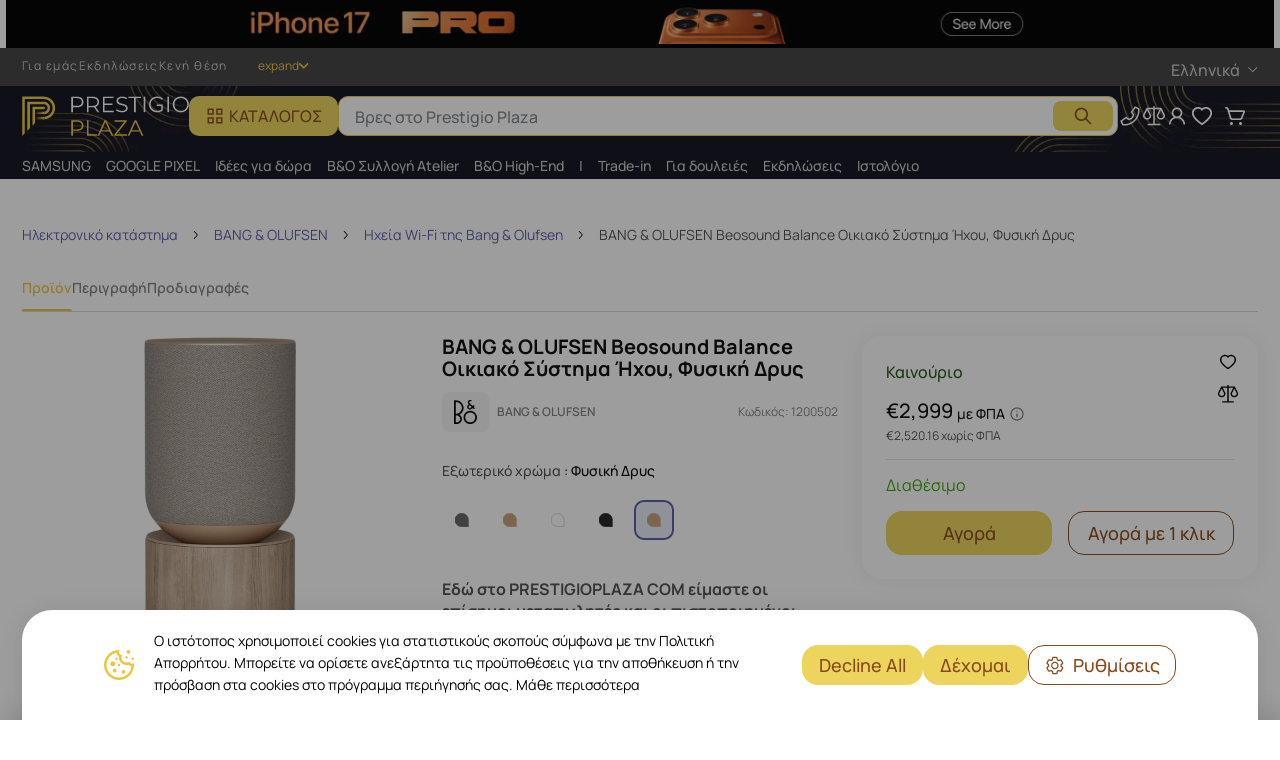

--- FILE ---
content_type: application/javascript; charset=UTF-8
request_url: https://prestigioplaza.com/_nuxt/f211c21.modern.js
body_size: 9471
content:
(window.webpackJsonp=window.webpackJsonp||[]).push([[238,120,156,191],{1822:function(t,e,o){var content=o(1927);content.__esModule&&(content=content.default),"string"==typeof content&&(content=[[t.i,content,""]]),content.locals&&(t.exports=content.locals);(0,o(7).default)("6f617e6e",content,!0,{sourceMap:!1})},1823:function(t,e,o){var content=o(1929);content.__esModule&&(content=content.default),"string"==typeof content&&(content=[[t.i,content,""]]),content.locals&&(t.exports=content.locals);(0,o(7).default)("9e8a21bc",content,!0,{sourceMap:!1})},1892:function(t,e,o){var content=o(2011);content.__esModule&&(content=content.default),"string"==typeof content&&(content=[[t.i,content,""]]),content.locals&&(t.exports=content.locals);(0,o(7).default)("8c5fbce8",content,!0,{sourceMap:!1})},1926:function(t,e,o){"use strict";o(1822)},1927:function(t,e,o){var d=o(6)(!1);d.push([t.i,'ul[data-v-72d9d310]{padding:0;margin:0;list-style-type:none}a[data-v-72d9d310]{text-decoration:none;color:initial}.cursor-pointer[data-v-72d9d310]{cursor:pointer}.img[data-v-72d9d310]{object-fit:cover}.img[data-v-72d9d310],.img-contain[data-v-72d9d310]{width:100%;height:100%}.img-contain[data-v-72d9d310]{object-fit:contain}.modal-opened[data-v-72d9d310]{position:fixed;width:100%;height:100%}.modal-opened[data-v-72d9d310],.modal-opened.overflow-y-hidden[data-v-72d9d310]{overflow-y:scroll!important}.modal-opened body[data-v-72d9d310]{touch-action:none}html .v-application ol[data-v-72d9d310],html .v-application ul[data-v-72d9d310]{padding-left:0}.v-slide-group__wrapper[data-v-72d9d310]{border-bottom:1px solid var(--v-gray-lighten1)}.v-slide-group__content[data-v-72d9d310]{column-gap:15px}@media(min-width:768px){.v-slide-group__content[data-v-72d9d310]{column-gap:20px}}@media(min-width:1024px){.v-slide-group__content[data-v-72d9d310]{column-gap:40px}}.v-tabs-slider[data-v-72d9d310]{border-radius:4px 4px 0 0}.v-tab[data-v-72d9d310]:before{display:none}.grecaptcha-badge[data-v-72d9d310]{display:none!important}jdiv .__jivoMobileButton[data-v-72d9d310]{bottom:63px;padding-right:16px;transition:bottom .3s;z-index:3}.checkout jdiv .__jivoMobileButton[data-v-72d9d310]{padding-bottom:55px}jdiv.button_dfea[data-v-72d9d310]{height:52px;width:52px}jdiv[class^=button_][data-v-72d9d310]{margin-right:0!important;margin-bottom:0!important}.word-break[data-v-72d9d310]{width:100%;word-wrap:break-word}.transform-arrow-icon-bottom-inside .ui-arrow-bottom svg[data-v-72d9d310]{transform:rotate(-90deg)}.filter-icon[data-v-72d9d310]{transition:transform .3s;color:#818181}.rotate-icon[data-v-72d9d310]{transform:rotate(90deg)}.rotate-icon-collapsed[data-v-72d9d310]{transform:rotate(-90deg)}.constructor-blocks table[data-v-72d9d310]{margin-bottom:10px;width:100%;border-collapse:collapse;border-spacing:0}.constructor-blocks table tbody td[data-v-72d9d310]{padding:12px}.constructor-blocks table tbody tr[data-v-72d9d310]:nth-child(odd){background-color:#fafafa}.constructor-blocks table tbody tr[data-v-72d9d310]:nth-child(2n){background-color:#f5f5f5}.constructor-blocks table tbody tr[data-v-72d9d310]:first-child{background-color:#c8c8c8;border-bottom:2px solid #fff;text-align:left;font-weight:500;color:#fff}.constructor-blocks table tbody tr:first-child td[data-v-72d9d310]:first-child{border-top-left-radius:16px}.constructor-blocks table tbody tr:first-child td[data-v-72d9d310]:last-child{border-top-right-radius:16px}.constructor-blocks table tbody tr:first-child td[data-v-72d9d310],.constructor-blocks table tbody tr:first-child th[data-v-72d9d310]{border:none}.constructor-blocks table tbody tr td[data-v-72d9d310],.constructor-blocks table tbody tr th[data-v-72d9d310]{position:relative;border-top:none;border-bottom:none;padding:20px;text-align:left}.constructor-blocks table tbody tr:nth-child(2n) td[data-v-72d9d310]{border-bottom:1px solid #e3e3e3}.constructor-blocks table tbody tr:last-child td[data-v-72d9d310]{border-bottom:none}.constructor-blocks table tbody tr:last-child td[data-v-72d9d310]:first-child{border-bottom-left-radius:16px}.constructor-blocks table tbody tr:last-child td[data-v-72d9d310]:last-child{border-bottom-right-radius:16px}.constructor-blocks table tbody tr:not(:first-child) td[data-v-72d9d310]:not(:last-child):after{content:"";position:absolute;right:0;top:50%;transform:translateY(-50%);height:80%;width:1px;background-color:#e3e3e3}.product-recommended .slider-main[data-v-72d9d310]{padding-bottom:16px}.product-recommended .slider-main .catalog-list-card[data-v-72d9d310]{max-width:230px}.product-recommended .slider-main .swiper-slide[data-v-72d9d310]{max-width:max-content}@media(min-width:768px){.product-recommended .slider-main .swiper-slide .catalog-list-card[data-v-72d9d310]{width:200px;max-width:200px}}@media(min-width:1024px){.product-recommended .slider-main .swiper-slide .catalog-list-card[data-v-72d9d310]{width:199px;max-width:199px}}@media(min-width:1280px){.product-recommended .slider-main .swiper-slide .catalog-list-card[data-v-72d9d310]{width:205px;max-width:205px}}@media(min-width:1530px){.product-recommended .slider-main .swiper-slide .catalog-list-card[data-v-72d9d310]{width:188px;max-width:188px}}.product-recommended .slider-main .swiper-slide:not(:last-child) .catalog-list-card[data-v-72d9d310]{margin-right:20px}#map .point-address[data-v-72d9d310],#map .point-phones[data-v-72d9d310],#map .point-time[data-v-72d9d310]{margin:8px 0 0;font-size:12px;line-height:1.2}#map .point-name[data-v-72d9d310]{max-width:200px;font-size:15px;line-height:1.2;font-weight:500}body.blur-effect[data-v-72d9d310]{overflow:hidden;height:100vh}body.blur-effect .container-breadcrumbs-wrapper[data-v-72d9d310],body.blur-effect .container-product-wrapper[data-v-72d9d310],body.blur-effect .footer-shops-wrapper[data-v-72d9d310],body.blur-effect footer[data-v-72d9d310],body.blur-effect main[data-v-72d9d310]{pointer-events:none;filter:blur(15px);-webkit-filter:blur(15px);transition:backdrop-filter .4s ease-in-out}body.blur-effect .container-breadcrumbs-wrapper[data-v-72d9d310]:before,body.blur-effect .container-product-wrapper[data-v-72d9d310]:before,body.blur-effect .footer-shops-wrapper[data-v-72d9d310]:before,body.blur-effect footer[data-v-72d9d310]:before,body.blur-effect main[data-v-72d9d310]:before{content:"";position:fixed;top:0;left:0;right:0;bottom:0;background:rgba(0,0,0,.11);z-index:999;transition:backdrop-filter .4s ease-in-out,background .4s ease-in-out}.modal-with-fixed-bottom.base-modal[data-v-72d9d310]{border-radius:8px;max-height:calc(100% - 24px);padding-bottom:0;margin-bottom:0}@media(max-width:820px){.modal-with-fixed-bottom.base-modal[data-v-72d9d310]{height:100%;width:100%;max-height:100%;margin:0;border-radius:0}}.modal-with-fixed-bottom.base-modal .v-card[data-v-72d9d310]{max-height:100%}html[data-v-72d9d310]{scroll-behavior:smooth}[id][data-v-72d9d310]{scroll-margin-top:95px}@media(min-width:1280px){[id][data-v-72d9d310]{scroll-margin-top:150px}}.plaza .base-input[data-v-72d9d310]{border-radius:16px;outline-width:1.5px}.plaza .base-input__close-icon[data-v-72d9d310]{width:16px;height:16px}.plaza .base-select__title[data-v-72d9d310]{border-radius:16px}.plaza .rounded-pill[data-v-72d9d310]{border-radius:50px!important}.plaza .v-btn.ui-btn.primary-variant.v-btn--disabled[data-v-72d9d310]{color:var(--v-primary-color-button-lighten2)!important}.icon-wrapper[data-v-72d9d310]{margin-right:10px;width:18px;height:18px}.icon-wrapper.append[data-v-72d9d310]{position:relative;margin-right:0;color:var(--v-primary-base)}',""]),t.exports=d},1928:function(t,e,o){"use strict";o(1823)},1929:function(t,e,o){var d=o(6)(!1);d.push([t.i,'ul[data-v-61dd219e]{padding:0;margin:0;list-style-type:none}a[data-v-61dd219e]{text-decoration:none;color:initial}.cursor-pointer[data-v-61dd219e]{cursor:pointer}.img[data-v-61dd219e]{object-fit:cover}.img[data-v-61dd219e],.img-contain[data-v-61dd219e]{width:100%;height:100%}.img-contain[data-v-61dd219e]{object-fit:contain}.modal-opened[data-v-61dd219e]{position:fixed;width:100%;height:100%}.modal-opened[data-v-61dd219e],.modal-opened.overflow-y-hidden[data-v-61dd219e]{overflow-y:scroll!important}.modal-opened body[data-v-61dd219e]{touch-action:none}html .v-application ol[data-v-61dd219e],html .v-application ul[data-v-61dd219e]{padding-left:0}.v-slide-group__wrapper[data-v-61dd219e]{border-bottom:1px solid var(--v-gray-lighten1)}.v-slide-group__content[data-v-61dd219e]{column-gap:15px}@media(min-width:768px){.v-slide-group__content[data-v-61dd219e]{column-gap:20px}}@media(min-width:1024px){.v-slide-group__content[data-v-61dd219e]{column-gap:40px}}.v-tabs-slider[data-v-61dd219e]{border-radius:4px 4px 0 0}.v-tab[data-v-61dd219e]:before{display:none}.grecaptcha-badge[data-v-61dd219e]{display:none!important}jdiv .__jivoMobileButton[data-v-61dd219e]{bottom:63px;padding-right:16px;transition:bottom .3s;z-index:3}.checkout jdiv .__jivoMobileButton[data-v-61dd219e]{padding-bottom:55px}jdiv.button_dfea[data-v-61dd219e]{height:52px;width:52px}jdiv[class^=button_][data-v-61dd219e]{margin-right:0!important;margin-bottom:0!important}.word-break[data-v-61dd219e]{width:100%;word-wrap:break-word}.transform-arrow-icon-bottom-inside .ui-arrow-bottom svg[data-v-61dd219e]{transform:rotate(-90deg)}.filter-icon[data-v-61dd219e]{transition:transform .3s;color:#818181}.rotate-icon[data-v-61dd219e]{transform:rotate(90deg)}.rotate-icon-collapsed[data-v-61dd219e]{transform:rotate(-90deg)}.constructor-blocks table[data-v-61dd219e]{margin-bottom:10px;width:100%;border-collapse:collapse;border-spacing:0}.constructor-blocks table tbody td[data-v-61dd219e]{padding:12px}.constructor-blocks table tbody tr[data-v-61dd219e]:nth-child(odd){background-color:#fafafa}.constructor-blocks table tbody tr[data-v-61dd219e]:nth-child(2n){background-color:#f5f5f5}.constructor-blocks table tbody tr[data-v-61dd219e]:first-child{background-color:#c8c8c8;border-bottom:2px solid #fff;text-align:left;font-weight:500;color:#fff}.constructor-blocks table tbody tr:first-child td[data-v-61dd219e]:first-child{border-top-left-radius:16px}.constructor-blocks table tbody tr:first-child td[data-v-61dd219e]:last-child{border-top-right-radius:16px}.constructor-blocks table tbody tr:first-child td[data-v-61dd219e],.constructor-blocks table tbody tr:first-child th[data-v-61dd219e]{border:none}.constructor-blocks table tbody tr td[data-v-61dd219e],.constructor-blocks table tbody tr th[data-v-61dd219e]{position:relative;border-top:none;border-bottom:none;padding:20px;text-align:left}.constructor-blocks table tbody tr:nth-child(2n) td[data-v-61dd219e]{border-bottom:1px solid #e3e3e3}.constructor-blocks table tbody tr:last-child td[data-v-61dd219e]{border-bottom:none}.constructor-blocks table tbody tr:last-child td[data-v-61dd219e]:first-child{border-bottom-left-radius:16px}.constructor-blocks table tbody tr:last-child td[data-v-61dd219e]:last-child{border-bottom-right-radius:16px}.constructor-blocks table tbody tr:not(:first-child) td[data-v-61dd219e]:not(:last-child):after{content:"";position:absolute;right:0;top:50%;transform:translateY(-50%);height:80%;width:1px;background-color:#e3e3e3}.product-recommended .slider-main[data-v-61dd219e]{padding-bottom:16px}.product-recommended .slider-main .catalog-list-card[data-v-61dd219e]{max-width:230px}.product-recommended .slider-main .swiper-slide[data-v-61dd219e]{max-width:max-content}@media(min-width:768px){.product-recommended .slider-main .swiper-slide .catalog-list-card[data-v-61dd219e]{width:200px;max-width:200px}}@media(min-width:1024px){.product-recommended .slider-main .swiper-slide .catalog-list-card[data-v-61dd219e]{width:199px;max-width:199px}}@media(min-width:1280px){.product-recommended .slider-main .swiper-slide .catalog-list-card[data-v-61dd219e]{width:205px;max-width:205px}}@media(min-width:1530px){.product-recommended .slider-main .swiper-slide .catalog-list-card[data-v-61dd219e]{width:188px;max-width:188px}}.product-recommended .slider-main .swiper-slide:not(:last-child) .catalog-list-card[data-v-61dd219e]{margin-right:20px}#map .point-address[data-v-61dd219e],#map .point-phones[data-v-61dd219e],#map .point-time[data-v-61dd219e]{margin:8px 0 0;font-size:12px;line-height:1.2}#map .point-name[data-v-61dd219e]{max-width:200px;font-size:15px;line-height:1.2;font-weight:500}body.blur-effect[data-v-61dd219e]{overflow:hidden;height:100vh}body.blur-effect .container-breadcrumbs-wrapper[data-v-61dd219e],body.blur-effect .container-product-wrapper[data-v-61dd219e],body.blur-effect .footer-shops-wrapper[data-v-61dd219e],body.blur-effect footer[data-v-61dd219e],body.blur-effect main[data-v-61dd219e]{pointer-events:none;filter:blur(15px);-webkit-filter:blur(15px);transition:backdrop-filter .4s ease-in-out}body.blur-effect .container-breadcrumbs-wrapper[data-v-61dd219e]:before,body.blur-effect .container-product-wrapper[data-v-61dd219e]:before,body.blur-effect .footer-shops-wrapper[data-v-61dd219e]:before,body.blur-effect footer[data-v-61dd219e]:before,body.blur-effect main[data-v-61dd219e]:before{content:"";position:fixed;top:0;left:0;right:0;bottom:0;background:rgba(0,0,0,.11);z-index:999;transition:backdrop-filter .4s ease-in-out,background .4s ease-in-out}.modal-with-fixed-bottom.base-modal[data-v-61dd219e]{border-radius:8px;max-height:calc(100% - 24px);padding-bottom:0;margin-bottom:0}@media(max-width:820px){.modal-with-fixed-bottom.base-modal[data-v-61dd219e]{height:100%;width:100%;max-height:100%;margin:0;border-radius:0}}.modal-with-fixed-bottom.base-modal .v-card[data-v-61dd219e]{max-height:100%}html[data-v-61dd219e]{scroll-behavior:smooth}[id][data-v-61dd219e]{scroll-margin-top:95px}@media(min-width:1280px){[id][data-v-61dd219e]{scroll-margin-top:150px}}.plaza .base-input[data-v-61dd219e]{border-radius:16px;outline-width:1.5px}.plaza .base-input__close-icon[data-v-61dd219e]{width:16px;height:16px}.plaza .base-select__title[data-v-61dd219e]{border-radius:16px}.plaza .rounded-pill[data-v-61dd219e]{border-radius:50px!important}.plaza .v-btn.ui-btn.primary-variant.v-btn--disabled[data-v-61dd219e]{color:var(--v-primary-color-button-lighten2)!important}.menu-header[data-v-61dd219e]{display:flex;flex-direction:column;position:sticky;z-index:40;top:0;padding:7px 8px 10px 16px;min-height:66px;background-color:var(--v-catalogMenu-lighten4)}@media(min-width:576px){.menu-header[data-v-61dd219e]{min-height:76px}}.menu-header .logo[data-v-61dd219e]{display:flex;margin:0 auto}.apr .menu-header[data-v-61dd219e]{min-height:80px}.plaza .menu-header[data-v-61dd219e]{padding:7px 16px 10px}.plaza .logo[data-v-61dd219e]{margin:initial}',""]),t.exports=d},1949:function(t,e,o){var content=o(2099);content.__esModule&&(content=content.default),"string"==typeof content&&(content=[[t.i,content,""]]),content.locals&&(t.exports=content.locals);(0,o(7).default)("19a0efaf",content,!0,{sourceMap:!1})},1956:function(t,e,o){"use strict";o.r(e);var d=o(0),r=Object(d.c)({name:"SearchInput",props:{value:{type:String,default:""},isFocused:{type:Boolean,default:!1},height:{type:Number,default:28},resetBtn:{type:Boolean,default:!0},medium:{type:Boolean,default:!1},staticIcons:{type:Boolean,default:!1},showBackArrow:{type:Boolean,default:!1}},setup(t,e){var{emit:o}=e,r=Object(d.q)(null);return{inputRef:r,onIconClick:()=>{var e;(t.isFocused||t.showBackArrow)&&(o("goToBack"),null===(e=r.value.$el.querySelector("input"))||void 0===e||e.blur())}}}}),n=(o(1926),o(1)),component=Object(n.a)(r,(function(){var t=this,e=t.$createElement,o=t._self._c||e;return o("div",{staticClass:"search-input",class:{medium:t.medium}},[o("TextInput",{ref:"inputRef",attrs:{value:t.value,height:t.height,"is-ignore-errors":!0,placeholder:t.$t("search")},on:{input:function(e){return t.$emit("input",e)},blur:function(e){return t.$emit("blur")},reset:function(e){return t.$emit("reset")}},nativeOn:{click:function(e){return t.$emit("onClick")}},scopedSlots:t._u([{key:"before-icon",fn:function(){return[o("span",{directives:[{name:"show",rawName:"v-show",value:t.isFocused&&!t.staticIcons||t.showBackArrow,expression:"(isFocused && !staticIcons) || showBackArrow"}],staticClass:"icon-wrapper arrow",on:{click:function(e){return e.stopPropagation(),t.onIconClick.apply(null,arguments)}}},[o("UiIcon",{attrs:{icon:"longArrowLeft","container-size":""}})],1),t._v(" "),o("span",{directives:[{name:"show",rawName:"v-show",value:(!t.isFocused||t.staticIcons)&&!t.showBackArrow,expression:"(!isFocused || staticIcons) && !showBackArrow"}],staticClass:"icon-wrapper"},[o("UiIcon",{attrs:{icon:"search","container-size":""}})],1)]},proxy:!0},t.isFocused&&!t.staticIcons?{key:"after-close-icon",fn:function(){return[o("span",{staticClass:"icon-wrapper append",on:{click:function(e){return t.$emit("goToSearch",t.value)}}},[o("UiIcon",{attrs:{icon:"search","container-size":""}})],1)]},proxy:!0}:null],null,!0)})],1)}),[],!1,null,"72d9d310",null);e.default=component.exports;installComponents(component,{UiIcon:o(29).default,TextInput:o(150).default})},1957:function(t,e,o){"use strict";o.r(e);var d=o(0),r=Object(d.c)({name:"MobileMenuHeader"}),n=(o(1928),o(1)),component=Object(n.a)(r,(function(){var t=this,e=t.$createElement,o=t._self._c||e;return t.$template("apr")?o("header",{staticClass:"menu-header"},[t._t("uz")],2):o("header",{staticClass:"menu-header"},[t._t("default")],2)}),[],!1,null,"61dd219e",null);e.default=component.exports},2010:function(t,e,o){"use strict";o(1892)},2011:function(t,e,o){var d=o(6)(!1);d.push([t.i,'ul[data-v-eb4ac16e]{padding:0;margin:0;list-style-type:none}a[data-v-eb4ac16e]{text-decoration:none;color:initial}.cursor-pointer[data-v-eb4ac16e]{cursor:pointer}.img[data-v-eb4ac16e]{object-fit:cover}.img[data-v-eb4ac16e],.img-contain[data-v-eb4ac16e]{width:100%;height:100%}.img-contain[data-v-eb4ac16e]{object-fit:contain}.modal-opened[data-v-eb4ac16e]{position:fixed;width:100%;height:100%}.modal-opened[data-v-eb4ac16e],.modal-opened.overflow-y-hidden[data-v-eb4ac16e]{overflow-y:scroll!important}.modal-opened body[data-v-eb4ac16e]{touch-action:none}html .v-application ol[data-v-eb4ac16e],html .v-application ul[data-v-eb4ac16e]{padding-left:0}.v-slide-group__wrapper[data-v-eb4ac16e]{border-bottom:1px solid var(--v-gray-lighten1)}.v-slide-group__content[data-v-eb4ac16e]{column-gap:15px}@media(min-width:768px){.v-slide-group__content[data-v-eb4ac16e]{column-gap:20px}}@media(min-width:1024px){.v-slide-group__content[data-v-eb4ac16e]{column-gap:40px}}.v-tabs-slider[data-v-eb4ac16e]{border-radius:4px 4px 0 0}.v-tab[data-v-eb4ac16e]:before{display:none}.grecaptcha-badge[data-v-eb4ac16e]{display:none!important}jdiv .__jivoMobileButton[data-v-eb4ac16e]{bottom:63px;padding-right:16px;transition:bottom .3s;z-index:3}.checkout jdiv .__jivoMobileButton[data-v-eb4ac16e]{padding-bottom:55px}jdiv.button_dfea[data-v-eb4ac16e]{height:52px;width:52px}jdiv[class^=button_][data-v-eb4ac16e]{margin-right:0!important;margin-bottom:0!important}.word-break[data-v-eb4ac16e]{width:100%;word-wrap:break-word}.transform-arrow-icon-bottom-inside .ui-arrow-bottom svg[data-v-eb4ac16e]{transform:rotate(-90deg)}.filter-icon[data-v-eb4ac16e]{transition:transform .3s;color:#818181}.rotate-icon[data-v-eb4ac16e]{transform:rotate(90deg)}.rotate-icon-collapsed[data-v-eb4ac16e]{transform:rotate(-90deg)}.constructor-blocks table[data-v-eb4ac16e]{margin-bottom:10px;width:100%;border-collapse:collapse;border-spacing:0}.constructor-blocks table tbody td[data-v-eb4ac16e]{padding:12px}.constructor-blocks table tbody tr[data-v-eb4ac16e]:nth-child(odd){background-color:#fafafa}.constructor-blocks table tbody tr[data-v-eb4ac16e]:nth-child(2n){background-color:#f5f5f5}.constructor-blocks table tbody tr[data-v-eb4ac16e]:first-child{background-color:#c8c8c8;border-bottom:2px solid #fff;text-align:left;font-weight:500;color:#fff}.constructor-blocks table tbody tr:first-child td[data-v-eb4ac16e]:first-child{border-top-left-radius:16px}.constructor-blocks table tbody tr:first-child td[data-v-eb4ac16e]:last-child{border-top-right-radius:16px}.constructor-blocks table tbody tr:first-child td[data-v-eb4ac16e],.constructor-blocks table tbody tr:first-child th[data-v-eb4ac16e]{border:none}.constructor-blocks table tbody tr td[data-v-eb4ac16e],.constructor-blocks table tbody tr th[data-v-eb4ac16e]{position:relative;border-top:none;border-bottom:none;padding:20px;text-align:left}.constructor-blocks table tbody tr:nth-child(2n) td[data-v-eb4ac16e]{border-bottom:1px solid #e3e3e3}.constructor-blocks table tbody tr:last-child td[data-v-eb4ac16e]{border-bottom:none}.constructor-blocks table tbody tr:last-child td[data-v-eb4ac16e]:first-child{border-bottom-left-radius:16px}.constructor-blocks table tbody tr:last-child td[data-v-eb4ac16e]:last-child{border-bottom-right-radius:16px}.constructor-blocks table tbody tr:not(:first-child) td[data-v-eb4ac16e]:not(:last-child):after{content:"";position:absolute;right:0;top:50%;transform:translateY(-50%);height:80%;width:1px;background-color:#e3e3e3}.product-recommended .slider-main[data-v-eb4ac16e]{padding-bottom:16px}.product-recommended .slider-main .catalog-list-card[data-v-eb4ac16e]{max-width:230px}.product-recommended .slider-main .swiper-slide[data-v-eb4ac16e]{max-width:max-content}@media(min-width:768px){.product-recommended .slider-main .swiper-slide .catalog-list-card[data-v-eb4ac16e]{width:200px;max-width:200px}}@media(min-width:1024px){.product-recommended .slider-main .swiper-slide .catalog-list-card[data-v-eb4ac16e]{width:199px;max-width:199px}}@media(min-width:1280px){.product-recommended .slider-main .swiper-slide .catalog-list-card[data-v-eb4ac16e]{width:205px;max-width:205px}}@media(min-width:1530px){.product-recommended .slider-main .swiper-slide .catalog-list-card[data-v-eb4ac16e]{width:188px;max-width:188px}}.product-recommended .slider-main .swiper-slide:not(:last-child) .catalog-list-card[data-v-eb4ac16e]{margin-right:20px}#map .point-address[data-v-eb4ac16e],#map .point-phones[data-v-eb4ac16e],#map .point-time[data-v-eb4ac16e]{margin:8px 0 0;font-size:12px;line-height:1.2}#map .point-name[data-v-eb4ac16e]{max-width:200px;font-size:15px;line-height:1.2;font-weight:500}body.blur-effect[data-v-eb4ac16e]{overflow:hidden;height:100vh}body.blur-effect .container-breadcrumbs-wrapper[data-v-eb4ac16e],body.blur-effect .container-product-wrapper[data-v-eb4ac16e],body.blur-effect .footer-shops-wrapper[data-v-eb4ac16e],body.blur-effect footer[data-v-eb4ac16e],body.blur-effect main[data-v-eb4ac16e]{pointer-events:none;filter:blur(15px);-webkit-filter:blur(15px);transition:backdrop-filter .4s ease-in-out}body.blur-effect .container-breadcrumbs-wrapper[data-v-eb4ac16e]:before,body.blur-effect .container-product-wrapper[data-v-eb4ac16e]:before,body.blur-effect .footer-shops-wrapper[data-v-eb4ac16e]:before,body.blur-effect footer[data-v-eb4ac16e]:before,body.blur-effect main[data-v-eb4ac16e]:before{content:"";position:fixed;top:0;left:0;right:0;bottom:0;background:rgba(0,0,0,.11);z-index:999;transition:backdrop-filter .4s ease-in-out,background .4s ease-in-out}.modal-with-fixed-bottom.base-modal[data-v-eb4ac16e]{border-radius:8px;max-height:calc(100% - 24px);padding-bottom:0;margin-bottom:0}@media(max-width:820px){.modal-with-fixed-bottom.base-modal[data-v-eb4ac16e]{height:100%;width:100%;max-height:100%;margin:0;border-radius:0}}.modal-with-fixed-bottom.base-modal .v-card[data-v-eb4ac16e]{max-height:100%}html[data-v-eb4ac16e]{scroll-behavior:smooth}[id][data-v-eb4ac16e]{scroll-margin-top:95px}@media(min-width:1280px){[id][data-v-eb4ac16e]{scroll-margin-top:150px}}.plaza .base-input[data-v-eb4ac16e]{border-radius:16px;outline-width:1.5px}.plaza .base-input__close-icon[data-v-eb4ac16e]{width:16px;height:16px}.plaza .base-select__title[data-v-eb4ac16e]{border-radius:16px}.plaza .rounded-pill[data-v-eb4ac16e]{border-radius:50px!important}.plaza .v-btn.ui-btn.primary-variant.v-btn--disabled[data-v-eb4ac16e]{color:var(--v-primary-color-button-lighten2)!important}.menu-search-level[data-v-eb4ac16e]{display:flex;align-items:center}.burger-icon[data-v-eb4ac16e]{flex-shrink:0;margin-right:16px}.cart-wrapper[data-v-eb4ac16e]{flex-shrink:0;margin-left:18px;color:var(--v-white-base)}.search-input[data-v-eb4ac16e]{width:100%}.burger-wrapper[data-v-eb4ac16e]{height:24px}.cancel-btn[data-v-eb4ac16e]{cursor:pointer;color:var(--v-primary-hover-button-base);margin-left:10px}',""]),t.exports=d},2013:function(t,e,o){"use strict";var d=o(0),r=o(396),n=o(39),c=o(394),l=o(1904),m=Object(d.c)({name:"MenuSearchLevel",components:{ToolsListItem:r.a},props:{catalogIcon:{type:Boolean,default:!1},cartIcon:{type:Boolean,default:!1},medium:{type:Boolean,default:!1},staticIcons:{type:Boolean,default:!1},onlySearch:{type:Boolean,default:!1},isCancelBtn:{type:Boolean,default:!1},inputHeight:{type:Number,default:0}},setup(t,e){var{emit:o}=e,r=Object(d.B)(),{app:m}=Object(d.w)(),{getCartPositionsQuantity:h}=Object(n.a)(),{goToFirstLevel:f}=Object(c.a)(),v=Object(d.A)(),x=Object(d.q)(t.medium?36:28),w=Object(d.a)((()=>r.getters["search/searchValue"])),y=Object(d.a)((()=>r.getters["search/isActiveSearch"])),{updateSearchValueAndFetchSuggestions:k,clearSearch:_}=Object(l.a)(),j=Object(d.q)(!1),S=Object(d.a)((()=>r.getters["config/getLanguages"])),C=Object(d.a)((()=>!r.getters["search/isActiveSearch"]&&!j.value));Object(d.l)((()=>{t.inputHeight&&(x.value=t.inputHeight)}));return{isNonActiveSearch:C,languages:S,searchValue:w,isActiveSearch:y,goToFirstLevel:f,isFocusSearchInput:j,goToSearchPage:()=>{_(),v.push(m.localeLocation({path:"/search",query:{text:w.value}}))},onSearchFocus:()=>{!1===t.onlySearch&&r.commit("search/setSearchActiveStatus",!0),j.value=!0},clearSearch:_,setSearchValueWithSuggestions:t=>{k(t,null,!0)},getCartPositionsQuantity:h,onCartClick:()=>{o("back"),v.push("/cart")},onCatalogClick:()=>{o("back"),o("onMenuClick"),f()},inputLocalHeight:x}}}),h=(o(2010),o(1)),component=Object(h.a)(m,(function(){var t=this,e=t.$createElement,o=t._self._c||e;return o("div",{staticClass:"menu-search-level"},[o("div",{directives:[{name:"show",rawName:"v-show",value:t.catalogIcon,expression:"catalogIcon"}],staticClass:"burger-wrapper",on:{click:t.onCatalogClick}},[o("UiIcon",{staticClass:"burger-icon",attrs:{icon:"burgerMenu"}})],1),t._v(" "),o("SearchInput",t._b({attrs:{value:t.searchValue,"is-focused":t.isActiveSearch||t.onlySearch,medium:t.medium,height:t.inputLocalHeight,"static-icons":t.staticIcons,"reset-btn":!(!t.searchValue||!t.searchValue.length)},on:{input:function(e){return t.setSearchValueWithSuggestions(e)},onClick:t.onSearchFocus,blur:function(e){t.isFocusSearchInput=!1},reset:t.clearSearch,goToSearch:t.goToSearchPage,goToBack:function(e){return t.$emit("back")}}},"SearchInput",Object.assign({},t.$attrs),!1)),t._v(" "),t.isCancelBtn?o("div",{staticClass:"cancel-btn",on:{click:function(e){return t.$emit("back")}}},[t._v("\n    "+t._s(t.$t("cancel"))+"\n  ")]):t._e(),t._v(" "),o("div",{directives:[{name:"show",rawName:"v-show",value:t.cartIcon&&!t.$featuresConfig.isCartDisabled,expression:"cartIcon && !$featuresConfig.isCartDisabled"}],staticClass:"cart-wrapper cursor-pointer",on:{click:t.onCartClick}},[o("ToolsListItem",{attrs:{counter:t.getCartPositionsQuantity,"right-counter-position":-6,"default-color":!1,icon:"cart","is-show-title":!1}})],1)],1)}),[],!1,null,"eb4ac16e",null);e.a=component.exports;installComponents(component,{UiIcon:o(29).default,SearchInput:o(1956).default})},2089:function(t,e,o){var content=o(2189);content.__esModule&&(content=content.default),"string"==typeof content&&(content=[[t.i,content,""]]),content.locals&&(t.exports=content.locals);(0,o(7).default)("e575a880",content,!0,{sourceMap:!1})},2098:function(t,e,o){"use strict";o(1949)},2099:function(t,e,o){var d=o(6)(!1);d.push([t.i,'ul[data-v-31a38732]{padding:0;margin:0;list-style-type:none}a[data-v-31a38732]{text-decoration:none;color:initial}.cursor-pointer[data-v-31a38732]{cursor:pointer}.img[data-v-31a38732]{object-fit:cover}.img[data-v-31a38732],.img-contain[data-v-31a38732]{width:100%;height:100%}.img-contain[data-v-31a38732]{object-fit:contain}.modal-opened[data-v-31a38732]{position:fixed;width:100%;height:100%}.modal-opened[data-v-31a38732],.modal-opened.overflow-y-hidden[data-v-31a38732]{overflow-y:scroll!important}.modal-opened body[data-v-31a38732]{touch-action:none}html .v-application ol[data-v-31a38732],html .v-application ul[data-v-31a38732]{padding-left:0}.v-slide-group__wrapper[data-v-31a38732]{border-bottom:1px solid var(--v-gray-lighten1)}.v-slide-group__content[data-v-31a38732]{column-gap:15px}@media(min-width:768px){.v-slide-group__content[data-v-31a38732]{column-gap:20px}}@media(min-width:1024px){.v-slide-group__content[data-v-31a38732]{column-gap:40px}}.v-tabs-slider[data-v-31a38732]{border-radius:4px 4px 0 0}.v-tab[data-v-31a38732]:before{display:none}.grecaptcha-badge[data-v-31a38732]{display:none!important}jdiv .__jivoMobileButton[data-v-31a38732]{bottom:63px;padding-right:16px;transition:bottom .3s;z-index:3}.checkout jdiv .__jivoMobileButton[data-v-31a38732]{padding-bottom:55px}jdiv.button_dfea[data-v-31a38732]{height:52px;width:52px}jdiv[class^=button_][data-v-31a38732]{margin-right:0!important;margin-bottom:0!important}.word-break[data-v-31a38732]{width:100%;word-wrap:break-word}.transform-arrow-icon-bottom-inside .ui-arrow-bottom svg[data-v-31a38732]{transform:rotate(-90deg)}.filter-icon[data-v-31a38732]{transition:transform .3s;color:#818181}.rotate-icon[data-v-31a38732]{transform:rotate(90deg)}.rotate-icon-collapsed[data-v-31a38732]{transform:rotate(-90deg)}.constructor-blocks table[data-v-31a38732]{margin-bottom:10px;width:100%;border-collapse:collapse;border-spacing:0}.constructor-blocks table tbody td[data-v-31a38732]{padding:12px}.constructor-blocks table tbody tr[data-v-31a38732]:nth-child(odd){background-color:#fafafa}.constructor-blocks table tbody tr[data-v-31a38732]:nth-child(2n){background-color:#f5f5f5}.constructor-blocks table tbody tr[data-v-31a38732]:first-child{background-color:#c8c8c8;border-bottom:2px solid #fff;text-align:left;font-weight:500;color:#fff}.constructor-blocks table tbody tr:first-child td[data-v-31a38732]:first-child{border-top-left-radius:16px}.constructor-blocks table tbody tr:first-child td[data-v-31a38732]:last-child{border-top-right-radius:16px}.constructor-blocks table tbody tr:first-child td[data-v-31a38732],.constructor-blocks table tbody tr:first-child th[data-v-31a38732]{border:none}.constructor-blocks table tbody tr td[data-v-31a38732],.constructor-blocks table tbody tr th[data-v-31a38732]{position:relative;border-top:none;border-bottom:none;padding:20px;text-align:left}.constructor-blocks table tbody tr:nth-child(2n) td[data-v-31a38732]{border-bottom:1px solid #e3e3e3}.constructor-blocks table tbody tr:last-child td[data-v-31a38732]{border-bottom:none}.constructor-blocks table tbody tr:last-child td[data-v-31a38732]:first-child{border-bottom-left-radius:16px}.constructor-blocks table tbody tr:last-child td[data-v-31a38732]:last-child{border-bottom-right-radius:16px}.constructor-blocks table tbody tr:not(:first-child) td[data-v-31a38732]:not(:last-child):after{content:"";position:absolute;right:0;top:50%;transform:translateY(-50%);height:80%;width:1px;background-color:#e3e3e3}.product-recommended .slider-main[data-v-31a38732]{padding-bottom:16px}.product-recommended .slider-main .catalog-list-card[data-v-31a38732]{max-width:230px}.product-recommended .slider-main .swiper-slide[data-v-31a38732]{max-width:max-content}@media(min-width:768px){.product-recommended .slider-main .swiper-slide .catalog-list-card[data-v-31a38732]{width:200px;max-width:200px}}@media(min-width:1024px){.product-recommended .slider-main .swiper-slide .catalog-list-card[data-v-31a38732]{width:199px;max-width:199px}}@media(min-width:1280px){.product-recommended .slider-main .swiper-slide .catalog-list-card[data-v-31a38732]{width:205px;max-width:205px}}@media(min-width:1530px){.product-recommended .slider-main .swiper-slide .catalog-list-card[data-v-31a38732]{width:188px;max-width:188px}}.product-recommended .slider-main .swiper-slide:not(:last-child) .catalog-list-card[data-v-31a38732]{margin-right:20px}#map .point-address[data-v-31a38732],#map .point-phones[data-v-31a38732],#map .point-time[data-v-31a38732]{margin:8px 0 0;font-size:12px;line-height:1.2}#map .point-name[data-v-31a38732]{max-width:200px;font-size:15px;line-height:1.2;font-weight:500}body.blur-effect[data-v-31a38732]{overflow:hidden;height:100vh}body.blur-effect .container-breadcrumbs-wrapper[data-v-31a38732],body.blur-effect .container-product-wrapper[data-v-31a38732],body.blur-effect .footer-shops-wrapper[data-v-31a38732],body.blur-effect footer[data-v-31a38732],body.blur-effect main[data-v-31a38732]{pointer-events:none;filter:blur(15px);-webkit-filter:blur(15px);transition:backdrop-filter .4s ease-in-out}body.blur-effect .container-breadcrumbs-wrapper[data-v-31a38732]:before,body.blur-effect .container-product-wrapper[data-v-31a38732]:before,body.blur-effect .footer-shops-wrapper[data-v-31a38732]:before,body.blur-effect footer[data-v-31a38732]:before,body.blur-effect main[data-v-31a38732]:before{content:"";position:fixed;top:0;left:0;right:0;bottom:0;background:rgba(0,0,0,.11);z-index:999;transition:backdrop-filter .4s ease-in-out,background .4s ease-in-out}.modal-with-fixed-bottom.base-modal[data-v-31a38732]{border-radius:8px;max-height:calc(100% - 24px);padding-bottom:0;margin-bottom:0}@media(max-width:820px){.modal-with-fixed-bottom.base-modal[data-v-31a38732]{height:100%;width:100%;max-height:100%;margin:0;border-radius:0}}.modal-with-fixed-bottom.base-modal .v-card[data-v-31a38732]{max-height:100%}html[data-v-31a38732]{scroll-behavior:smooth}[id][data-v-31a38732]{scroll-margin-top:95px}@media(min-width:1280px){[id][data-v-31a38732]{scroll-margin-top:150px}}.plaza .base-input[data-v-31a38732]{border-radius:16px;outline-width:1.5px}.plaza .base-input__close-icon[data-v-31a38732]{width:16px;height:16px}.plaza .base-select__title[data-v-31a38732]{border-radius:16px}.plaza .rounded-pill[data-v-31a38732]{border-radius:50px!important}.plaza .v-btn.ui-btn.primary-variant.v-btn--disabled[data-v-31a38732]{color:var(--v-primary-color-button-lighten2)!important}.cart-is-empty[data-v-31a38732]{display:flex;flex-direction:column;align-items:center;padding-top:9px}.cart-is-empty .tool-item[data-v-31a38732]  .counter-chip-wrapper{min-width:18px;height:18px}.cart-is-empty .tool-item[data-v-31a38732]  .icon-wrapper{width:32px;height:35px}',""]),t.exports=d},2114:function(t,e,o){"use strict";o.r(e);var d=o(0),r=o(396),n=Object(d.c)({name:"CartIsEmptyContent",components:{ToolsListItem:r.a},setup(){var{$dialog:t}=Object(d.w)();return{closeAll:()=>{t.closeAll()}}}}),c=(o(2098),o(1)),component=Object(c.a)(n,(function(){var t=this,e=t.$createElement,o=t._self._c||e;return o("div",{staticClass:"cart-is-empty"},[o("ToolsListItem",{staticClass:"gray--text text--lighten-4 mb-5",attrs:{counter:0,"top-counter-position":-3,"right-counter-position":-3,"use-hover":!1,"show-always":"","default-color":!1,icon:"cart","is-show-title":!1}}),t._v(" "),o("p",{staticClass:"mb-3 text-body-1 black--text text--darken-1"},[t._v("\n    "+t._s(t.$t("cart_is_empty"))+"\n  ")]),t._v(" "),o("p",{staticClass:"mb-5 text-body-3 gray--text text--lighten-4"},[t._v("\n    "+t._s(t.$t("lets_fix_it"))+"\n  ")]),t._v(" "),o("UiBtn",{attrs:{"min-width":200,size:"s"},on:{click:t.closeAll}},[t._v("\n    "+t._s(t.$t("go_shopping"))+"\n  ")])],1)}),[],!1,null,"31a38732",null);e.default=component.exports;installComponents(component,{UiBtn:o(43).default})},2188:function(t,e,o){"use strict";o(2089)},2189:function(t,e,o){var d=o(6)(!1);d.push([t.i,'ul[data-v-65fcd24f]{padding:0;margin:0;list-style-type:none}a[data-v-65fcd24f]{text-decoration:none;color:initial}.cursor-pointer[data-v-65fcd24f]{cursor:pointer}.img[data-v-65fcd24f]{object-fit:cover}.img[data-v-65fcd24f],.img-contain[data-v-65fcd24f]{width:100%;height:100%}.img-contain[data-v-65fcd24f]{object-fit:contain}.modal-opened[data-v-65fcd24f]{position:fixed;width:100%;height:100%}.modal-opened[data-v-65fcd24f],.modal-opened.overflow-y-hidden[data-v-65fcd24f]{overflow-y:scroll!important}.modal-opened body[data-v-65fcd24f]{touch-action:none}html .v-application ol[data-v-65fcd24f],html .v-application ul[data-v-65fcd24f]{padding-left:0}.v-slide-group__wrapper[data-v-65fcd24f]{border-bottom:1px solid var(--v-gray-lighten1)}.v-slide-group__content[data-v-65fcd24f]{column-gap:15px}@media(min-width:768px){.v-slide-group__content[data-v-65fcd24f]{column-gap:20px}}@media(min-width:1024px){.v-slide-group__content[data-v-65fcd24f]{column-gap:40px}}.v-tabs-slider[data-v-65fcd24f]{border-radius:4px 4px 0 0}.v-tab[data-v-65fcd24f]:before{display:none}.grecaptcha-badge[data-v-65fcd24f]{display:none!important}jdiv .__jivoMobileButton[data-v-65fcd24f]{bottom:63px;padding-right:16px;transition:bottom .3s;z-index:3}.checkout jdiv .__jivoMobileButton[data-v-65fcd24f]{padding-bottom:55px}jdiv.button_dfea[data-v-65fcd24f]{height:52px;width:52px}jdiv[class^=button_][data-v-65fcd24f]{margin-right:0!important;margin-bottom:0!important}.word-break[data-v-65fcd24f]{width:100%;word-wrap:break-word}.transform-arrow-icon-bottom-inside .ui-arrow-bottom svg[data-v-65fcd24f]{transform:rotate(-90deg)}.filter-icon[data-v-65fcd24f]{transition:transform .3s;color:#818181}.rotate-icon[data-v-65fcd24f]{transform:rotate(90deg)}.rotate-icon-collapsed[data-v-65fcd24f]{transform:rotate(-90deg)}.constructor-blocks table[data-v-65fcd24f]{margin-bottom:10px;width:100%;border-collapse:collapse;border-spacing:0}.constructor-blocks table tbody td[data-v-65fcd24f]{padding:12px}.constructor-blocks table tbody tr[data-v-65fcd24f]:nth-child(odd){background-color:#fafafa}.constructor-blocks table tbody tr[data-v-65fcd24f]:nth-child(2n){background-color:#f5f5f5}.constructor-blocks table tbody tr[data-v-65fcd24f]:first-child{background-color:#c8c8c8;border-bottom:2px solid #fff;text-align:left;font-weight:500;color:#fff}.constructor-blocks table tbody tr:first-child td[data-v-65fcd24f]:first-child{border-top-left-radius:16px}.constructor-blocks table tbody tr:first-child td[data-v-65fcd24f]:last-child{border-top-right-radius:16px}.constructor-blocks table tbody tr:first-child td[data-v-65fcd24f],.constructor-blocks table tbody tr:first-child th[data-v-65fcd24f]{border:none}.constructor-blocks table tbody tr td[data-v-65fcd24f],.constructor-blocks table tbody tr th[data-v-65fcd24f]{position:relative;border-top:none;border-bottom:none;padding:20px;text-align:left}.constructor-blocks table tbody tr:nth-child(2n) td[data-v-65fcd24f]{border-bottom:1px solid #e3e3e3}.constructor-blocks table tbody tr:last-child td[data-v-65fcd24f]{border-bottom:none}.constructor-blocks table tbody tr:last-child td[data-v-65fcd24f]:first-child{border-bottom-left-radius:16px}.constructor-blocks table tbody tr:last-child td[data-v-65fcd24f]:last-child{border-bottom-right-radius:16px}.constructor-blocks table tbody tr:not(:first-child) td[data-v-65fcd24f]:not(:last-child):after{content:"";position:absolute;right:0;top:50%;transform:translateY(-50%);height:80%;width:1px;background-color:#e3e3e3}.product-recommended .slider-main[data-v-65fcd24f]{padding-bottom:16px}.product-recommended .slider-main .catalog-list-card[data-v-65fcd24f]{max-width:230px}.product-recommended .slider-main .swiper-slide[data-v-65fcd24f]{max-width:max-content}@media(min-width:768px){.product-recommended .slider-main .swiper-slide .catalog-list-card[data-v-65fcd24f]{width:200px;max-width:200px}}@media(min-width:1024px){.product-recommended .slider-main .swiper-slide .catalog-list-card[data-v-65fcd24f]{width:199px;max-width:199px}}@media(min-width:1280px){.product-recommended .slider-main .swiper-slide .catalog-list-card[data-v-65fcd24f]{width:205px;max-width:205px}}@media(min-width:1530px){.product-recommended .slider-main .swiper-slide .catalog-list-card[data-v-65fcd24f]{width:188px;max-width:188px}}.product-recommended .slider-main .swiper-slide:not(:last-child) .catalog-list-card[data-v-65fcd24f]{margin-right:20px}#map .point-address[data-v-65fcd24f],#map .point-phones[data-v-65fcd24f],#map .point-time[data-v-65fcd24f]{margin:8px 0 0;font-size:12px;line-height:1.2}#map .point-name[data-v-65fcd24f]{max-width:200px;font-size:15px;line-height:1.2;font-weight:500}body.blur-effect[data-v-65fcd24f]{overflow:hidden;height:100vh}body.blur-effect .container-breadcrumbs-wrapper[data-v-65fcd24f],body.blur-effect .container-product-wrapper[data-v-65fcd24f],body.blur-effect .footer-shops-wrapper[data-v-65fcd24f],body.blur-effect footer[data-v-65fcd24f],body.blur-effect main[data-v-65fcd24f]{pointer-events:none;filter:blur(15px);-webkit-filter:blur(15px);transition:backdrop-filter .4s ease-in-out}body.blur-effect .container-breadcrumbs-wrapper[data-v-65fcd24f]:before,body.blur-effect .container-product-wrapper[data-v-65fcd24f]:before,body.blur-effect .footer-shops-wrapper[data-v-65fcd24f]:before,body.blur-effect footer[data-v-65fcd24f]:before,body.blur-effect main[data-v-65fcd24f]:before{content:"";position:fixed;top:0;left:0;right:0;bottom:0;background:rgba(0,0,0,.11);z-index:999;transition:backdrop-filter .4s ease-in-out,background .4s ease-in-out}.modal-with-fixed-bottom.base-modal[data-v-65fcd24f]{border-radius:8px;max-height:calc(100% - 24px);padding-bottom:0;margin-bottom:0}@media(max-width:820px){.modal-with-fixed-bottom.base-modal[data-v-65fcd24f]{height:100%;width:100%;max-height:100%;margin:0;border-radius:0}}.modal-with-fixed-bottom.base-modal .v-card[data-v-65fcd24f]{max-height:100%}html[data-v-65fcd24f]{scroll-behavior:smooth}[id][data-v-65fcd24f]{scroll-margin-top:95px}@media(min-width:1280px){[id][data-v-65fcd24f]{scroll-margin-top:150px}}.plaza .base-input[data-v-65fcd24f]{border-radius:16px;outline-width:1.5px}.plaza .base-input__close-icon[data-v-65fcd24f]{width:16px;height:16px}.plaza .base-select__title[data-v-65fcd24f]{border-radius:16px}.plaza .rounded-pill[data-v-65fcd24f]{border-radius:50px!important}.plaza .v-btn.ui-btn.primary-variant.v-btn--disabled[data-v-65fcd24f]{color:var(--v-primary-color-button-lighten2)!important}.base-menu[data-v-65fcd24f]{padding:20px 0;background:var(--v-white-base);box-shadow:0 4px 20px rgba(0,0,0,.1)}.base-menu[data-v-65fcd24f]  .suggestion-wrapper:hover{background:var(--v-gray-lighten6)}.base-menu[data-v-65fcd24f]  .suggestion{padding:10px 20px;color:var(--v-black-darken1)}.base-menu[data-v-65fcd24f]  .suggestion .suggestion-title{padding-top:0;padding-bottom:5px;word-break:break-word}.base-menu[data-v-65fcd24f]  .suggestion .suggestion-description{color:var(--v-gray-darken1);padding-bottom:0}.base-menu[data-v-65fcd24f]  .suggestion .price{display:inline-flex;position:relative;align-items:center;max-width:130px;flex-grow:1;flex-shrink:0;margin-bottom:auto}.base-menu[data-v-65fcd24f]  .suggestion .to-item{display:inline-flex;position:relative;margin-left:auto;color:var(--v-gray-darken1);flex-shrink:0}.base-menu[data-v-65fcd24f]  .suggestion.suggestion--product .price{align-items:flex-start}.suggestion-section[data-v-65fcd24f]{position:relative;padding-top:9px;padding-bottom:9px}.suggestion-section[data-v-65fcd24f]:after{content:"";display:block;position:relative;bottom:-9px;left:16px;height:1px;width:calc(100% - 32px);background-color:var(--v-topBar-darken1)}.suggestion-section[data-v-65fcd24f]:first-child{padding-top:0}.suggestion-section[data-v-65fcd24f]:last-child{padding-bottom:0}.suggestion-section[data-v-65fcd24f]:last-child:after{display:none}.mobile-mode[data-v-65fcd24f]{padding:8px 16px}.mobile-mode .suggestion-section[data-v-65fcd24f]:after{width:100%;left:0}.suggestion-section--no-border[data-v-65fcd24f]{padding-top:0}.suggestion-section--no-border[data-v-65fcd24f]:before{content:"";display:block;position:absolute;top:-1px;left:0;height:2px;width:100%;background-color:#fff}.suggestion-section--no-border[data-v-65fcd24f]:after{display:none}',""]),t.exports=d},2205:function(t,e,o){"use strict";o(15),o(17),o(818),o(819),o(820),o(821),o(822),o(823),o(824),o(825),o(826),o(827),o(828),o(829),o(830),o(831),o(832),o(833);var d=o(0),r=o(1903),n=o(2014),c=o(2204),l=o(2015),m=o(1893),h=o(33),f=Object(d.c)({name:"SearchSuggestions",components:{SearchPreloader:n.a,SearchSuggestionsProduct:c.a,SearchSuggestionsCategory:l.a},props:{showSuggestions:{type:Boolean,default:!1},suggestions:{type:Array,default:()=>[]},categorySuggestions:{type:Object,default:()=>({})},suggestVariants:{type:Object,default:()=>({})},isLoading:{type:Boolean,default:!1},isNoResult:{type:Boolean,default:!1},mobileMode:{type:Boolean,default:!1}},setup(t,e){var{emit:o}=e,{isMinWidthMd:n}=Object(h.a)(),{setMaxScrollTop:c}=Object(r.a)(),l=Object(d.B)(),f=Object(d.a)((()=>l.getters["search/searchValue"])),v=Object(d.q)(null),x=(e,o)=>t[e]&&t[e][o]?t[e][o]:[],{goToSearchPage:w}=Object(m.a)(),y=Object(d.a)((()=>x("categorySuggestions","brand"))),k=Object(d.a)((()=>x("categorySuggestions","category"))),_=Object(d.a)((()=>[...new Set([...x("suggestVariants","brand").map((t=>JSON.stringify(t))),...x("suggestVariants","category").map((t=>JSON.stringify(t))),...x("suggestVariants","suggest").map((t=>JSON.stringify(t)))]).map((t=>JSON.parse(t)))])),j=Object(d.a)((()=>{var e;return(null===(e=t.suggestions)||void 0===e?void 0:e.length)||0})),S=Object(d.a)((()=>{var e,o,d,r;return!(t.isLoading||!t.showSuggestions||!(null!==(e=t.suggestions)&&void 0!==e&&e.length||null!==(o=_.value)&&void 0!==o&&o.length||null!==(d=k.value)&&void 0!==d&&d.length||null!==(r=y.value)&&void 0!==r&&r.length))})),C=Object(d.a)((()=>{var e,o,d,r;return t.isNoResult&&!t.isLoading&&!(null!==(e=t.suggestions)&&void 0!==e&&e.length)&&!(null!==(o=_.value)&&void 0!==o&&o.length)&&!(null!==(d=y.value)&&void 0!==d&&d.length)&&!(null!==(r=k.value)&&void 0!==r&&r.length)})),M=()=>{if(!t.mobileMode){var e=v.value.$el.querySelector('[role="menu"]');e&&(e.scrollTop=0)}};return t.mobileMode||Object(d.C)((()=>t.isLoading),(t=>{t&&(c(-1/0),M())})),{searchValue:f,searchMenuRef:v,suggestBrands:y,suggestCategories:k,onChangeValueMenu:t=>{!1===t&&(M(),o("close"))},isNotFoundMessageShown:C,computedSuggestVariants:_,displayCondition:S,suggestionsLength:j,goToSearchPage:w,isMinWidthMd:n,onClickAllResults:t=>{w(t),o("close")}}}}),v=(o(2188),o(1)),x=o(10),w=o.n(x),y=o(382),component=Object(v.a)(f,(function(){var t=this,e=t.$createElement,o=t._self._c||e;return o("div",[o(t.mobileMode?"div":"v-menu",{directives:[{name:"show",rawName:"v-show",value:t.displayCondition,expression:"displayCondition"}],ref:"searchMenuRef",tag:"v-menu",class:{"mobile-mode":t.mobileMode},attrs:{value:t.displayCondition,"offset-y":"",attach:!0,"min-width":"100%","max-width":"100%","max-height":"487","nudge-bottom":"50",rounded:"sm","content-class":"base-menu","z-index":20},on:{input:t.onChangeValueMenu}},[o("div",[t.computedSuggestVariants.length?o("div",{staticClass:"suggestion-section"},t._l(t.computedSuggestVariants,(function(e,d){return o("SearchSuggestionsCategory",{key:"variant-"+d,attrs:{item:e,"mobile-mode":t.mobileMode,"link-type":"variant"},on:{onUpdateSearch:function(e){return t.$emit("onUpdateSearch",e)},close:function(e){return t.$emit("close")}}})})),1):t._e(),t._v(" "),t.suggestCategories.length?o("div",{staticClass:"suggestion-section"},t._l(t.suggestCategories,(function(e,d){return o("SearchSuggestionsCategory",{key:"suggest-category-"+d,attrs:{item:e,"mobile-mode":t.mobileMode,"link-type":"category"},on:{close:function(e){return t.$emit("close")}}})})),1):t._e(),t._v(" "),t.suggestBrands.length?o("div",{staticClass:"suggestion-section"},t._l(t.suggestBrands,(function(e,d){return o("SearchSuggestionsCategory",{key:"suggest-brand-"+d,attrs:{item:e,"mobile-mode":t.mobileMode,"link-type":"brand"},on:{onUpdateSearch:function(e){return t.$emit("onUpdateSearch",e)},close:function(e){return t.$emit("close")}}})})),1):t._e(),t._v(" "),t.showSuggestions?o("div",{staticClass:"suggestion-section suggestion-section--no-border px-md-5"},[o("UiBtn",{attrs:{variant:"secondary",fullwidth:"",size:t.isMinWidthMd?"s":"xs"},on:{click:function(e){return t.onClickAllResults(t.searchValue)}}},[t._v("\n          "+t._s(t.$t("all_results"))+"\n        ")])],1):t._e(),t._v(" "),t.suggestionsLength?o("div",{staticClass:"suggestion-section"},t._l(t.suggestions,(function(e,d){return o("SearchSuggestionsProduct",{key:d,attrs:{item:e},on:{close:function(e){return t.$emit("close")}}})})),1):t._e()])]),t._v(" "),o(t.mobileMode?"div":"v-menu",{directives:[{name:"show",rawName:"v-show",value:t.isNotFoundMessageShown,expression:"isNotFoundMessageShown"}],tag:"v-menu",class:{"mobile-mode":t.mobileMode},attrs:{value:t.isNotFoundMessageShown,"offset-y":"",attach:!0,"min-width":"100%","max-width":"100%","max-height":"487","nudge-bottom":"50",rounded:"sm","content-class":"base-menu","z-index":20}},[o("p",{staticClass:"subtitle-3 text-center mt-1 mb-0"},[t._v("\n      "+t._s(t.$t("nothing_found"))+"\n    ")])]),t._v(" "),t.mobileMode&&t.isLoading?o("div",{class:{"mobile-mode pt-0":t.mobileMode}},[o("SearchPreloader",{attrs:{value:t.isLoading}})],1):t._e()],1)}),[],!1,null,"65fcd24f",null);e.a=component.exports;w()(component,{UiBtn:o(43).default}),w()(component,{VMenu:y.a})},2415:function(t,e,o){var content=o(2935);content.__esModule&&(content=content.default),"string"==typeof content&&(content=[[t.i,content,""]]),content.locals&&(t.exports=content.locals);(0,o(7).default)("07bfb77e",content,!0,{sourceMap:!1})},2934:function(t,e,o){"use strict";o(2415)},2935:function(t,e,o){var d=o(6)(!1);d.push([t.i,'ul[data-v-02205820]{padding:0;margin:0;list-style-type:none}a[data-v-02205820]{text-decoration:none;color:initial}.cursor-pointer[data-v-02205820]{cursor:pointer}.img[data-v-02205820]{object-fit:cover}.img[data-v-02205820],.img-contain[data-v-02205820]{width:100%;height:100%}.img-contain[data-v-02205820]{object-fit:contain}.modal-opened[data-v-02205820]{position:fixed;width:100%;height:100%}.modal-opened[data-v-02205820],.modal-opened.overflow-y-hidden[data-v-02205820]{overflow-y:scroll!important}.modal-opened body[data-v-02205820]{touch-action:none}html .v-application ol[data-v-02205820],html .v-application ul[data-v-02205820]{padding-left:0}.v-slide-group__wrapper[data-v-02205820]{border-bottom:1px solid var(--v-gray-lighten1)}.v-slide-group__content[data-v-02205820]{column-gap:15px}@media(min-width:768px){.v-slide-group__content[data-v-02205820]{column-gap:20px}}@media(min-width:1024px){.v-slide-group__content[data-v-02205820]{column-gap:40px}}.v-tabs-slider[data-v-02205820]{border-radius:4px 4px 0 0}.v-tab[data-v-02205820]:before{display:none}.grecaptcha-badge[data-v-02205820]{display:none!important}jdiv .__jivoMobileButton[data-v-02205820]{bottom:63px;padding-right:16px;transition:bottom .3s;z-index:3}.checkout jdiv .__jivoMobileButton[data-v-02205820]{padding-bottom:55px}jdiv.button_dfea[data-v-02205820]{height:52px;width:52px}jdiv[class^=button_][data-v-02205820]{margin-right:0!important;margin-bottom:0!important}.word-break[data-v-02205820]{width:100%;word-wrap:break-word}.transform-arrow-icon-bottom-inside .ui-arrow-bottom svg[data-v-02205820]{transform:rotate(-90deg)}.filter-icon[data-v-02205820]{transition:transform .3s;color:#818181}.rotate-icon[data-v-02205820]{transform:rotate(90deg)}.rotate-icon-collapsed[data-v-02205820]{transform:rotate(-90deg)}.constructor-blocks table[data-v-02205820]{margin-bottom:10px;width:100%;border-collapse:collapse;border-spacing:0}.constructor-blocks table tbody td[data-v-02205820]{padding:12px}.constructor-blocks table tbody tr[data-v-02205820]:nth-child(odd){background-color:#fafafa}.constructor-blocks table tbody tr[data-v-02205820]:nth-child(2n){background-color:#f5f5f5}.constructor-blocks table tbody tr[data-v-02205820]:first-child{background-color:#c8c8c8;border-bottom:2px solid #fff;text-align:left;font-weight:500;color:#fff}.constructor-blocks table tbody tr:first-child td[data-v-02205820]:first-child{border-top-left-radius:16px}.constructor-blocks table tbody tr:first-child td[data-v-02205820]:last-child{border-top-right-radius:16px}.constructor-blocks table tbody tr:first-child td[data-v-02205820],.constructor-blocks table tbody tr:first-child th[data-v-02205820]{border:none}.constructor-blocks table tbody tr td[data-v-02205820],.constructor-blocks table tbody tr th[data-v-02205820]{position:relative;border-top:none;border-bottom:none;padding:20px;text-align:left}.constructor-blocks table tbody tr:nth-child(2n) td[data-v-02205820]{border-bottom:1px solid #e3e3e3}.constructor-blocks table tbody tr:last-child td[data-v-02205820]{border-bottom:none}.constructor-blocks table tbody tr:last-child td[data-v-02205820]:first-child{border-bottom-left-radius:16px}.constructor-blocks table tbody tr:last-child td[data-v-02205820]:last-child{border-bottom-right-radius:16px}.constructor-blocks table tbody tr:not(:first-child) td[data-v-02205820]:not(:last-child):after{content:"";position:absolute;right:0;top:50%;transform:translateY(-50%);height:80%;width:1px;background-color:#e3e3e3}.product-recommended .slider-main[data-v-02205820]{padding-bottom:16px}.product-recommended .slider-main .catalog-list-card[data-v-02205820]{max-width:230px}.product-recommended .slider-main .swiper-slide[data-v-02205820]{max-width:max-content}@media(min-width:768px){.product-recommended .slider-main .swiper-slide .catalog-list-card[data-v-02205820]{width:200px;max-width:200px}}@media(min-width:1024px){.product-recommended .slider-main .swiper-slide .catalog-list-card[data-v-02205820]{width:199px;max-width:199px}}@media(min-width:1280px){.product-recommended .slider-main .swiper-slide .catalog-list-card[data-v-02205820]{width:205px;max-width:205px}}@media(min-width:1530px){.product-recommended .slider-main .swiper-slide .catalog-list-card[data-v-02205820]{width:188px;max-width:188px}}.product-recommended .slider-main .swiper-slide:not(:last-child) .catalog-list-card[data-v-02205820]{margin-right:20px}#map .point-address[data-v-02205820],#map .point-phones[data-v-02205820],#map .point-time[data-v-02205820]{margin:8px 0 0;font-size:12px;line-height:1.2}#map .point-name[data-v-02205820]{max-width:200px;font-size:15px;line-height:1.2;font-weight:500}body.blur-effect[data-v-02205820]{overflow:hidden;height:100vh}body.blur-effect .container-breadcrumbs-wrapper[data-v-02205820],body.blur-effect .container-product-wrapper[data-v-02205820],body.blur-effect .footer-shops-wrapper[data-v-02205820],body.blur-effect footer[data-v-02205820],body.blur-effect main[data-v-02205820]{pointer-events:none;filter:blur(15px);-webkit-filter:blur(15px);transition:backdrop-filter .4s ease-in-out}body.blur-effect .container-breadcrumbs-wrapper[data-v-02205820]:before,body.blur-effect .container-product-wrapper[data-v-02205820]:before,body.blur-effect .footer-shops-wrapper[data-v-02205820]:before,body.blur-effect footer[data-v-02205820]:before,body.blur-effect main[data-v-02205820]:before{content:"";position:fixed;top:0;left:0;right:0;bottom:0;background:rgba(0,0,0,.11);z-index:999;transition:backdrop-filter .4s ease-in-out,background .4s ease-in-out}.modal-with-fixed-bottom.base-modal[data-v-02205820]{border-radius:8px;max-height:calc(100% - 24px);padding-bottom:0;margin-bottom:0}@media(max-width:820px){.modal-with-fixed-bottom.base-modal[data-v-02205820]{height:100%;width:100%;max-height:100%;margin:0;border-radius:0}}.modal-with-fixed-bottom.base-modal .v-card[data-v-02205820]{max-height:100%}html[data-v-02205820]{scroll-behavior:smooth}[id][data-v-02205820]{scroll-margin-top:95px}@media(min-width:1280px){[id][data-v-02205820]{scroll-margin-top:150px}}.plaza .base-input[data-v-02205820]{border-radius:16px;outline-width:1.5px}.plaza .base-input__close-icon[data-v-02205820]{width:16px;height:16px}.plaza .base-select__title[data-v-02205820]{border-radius:16px}.plaza .rounded-pill[data-v-02205820]{border-radius:50px!important}.plaza .v-btn.ui-btn.primary-variant.v-btn--disabled[data-v-02205820]{color:var(--v-primary-color-button-lighten2)!important}.mobile-wrapper[data-v-02205820]{display:flex;position:fixed;top:0;left:0;width:100%;align-items:center;height:44px;background:var(--v-header-lighten1)}.mobile-wrapper[data-v-02205820]  .v-card__text{padding:0}.mobile-wrapper .container[data-v-02205820]{width:100%}.navbar[data-v-02205820]{display:flex;align-items:center;justify-content:space-between;height:24px;margin:0 auto}.icon-wrapper[data-v-02205820]{width:24px;height:24px}.logo-wrapper[data-v-02205820]{display:flex;flex-shrink:0;width:16px;height:16px}.logo-wrapper[data-v-02205820]  a{width:100%;height:100%}.logo-wrapper[data-v-02205820]  img{max-width:100%;max-height:100%;width:auto;height:auto}.phone-icon[data-v-02205820]{display:flex;width:20px;height:20px}.header-left[data-v-02205820]{margin-right:12px;max-width:56px;width:100%}.header-left[data-v-02205820],.header-right[data-v-02205820]{display:flex;align-items:center;justify-content:space-between}.phone-wrapper[data-v-02205820]{flex-shrink:0;width:20px;height:20px}.bang .menu-header[data-v-02205820],.plaza .menu-header[data-v-02205820]{margin-bottom:10px}.bang .logo-wrapper[data-v-02205820],.plaza .logo-wrapper[data-v-02205820]{margin-left:10px;width:auto;height:30px}.search-suggs-wrapper[data-v-02205820]{padding:0 16px}.search-drawer[data-v-02205820]{max-height:100%}.search-drawer.v-navigation-drawer--close[data-v-02205820]{visibility:hidden}.search-suggestion[data-v-02205820]:first-child{margin-top:20px}.variant-request-loading[data-v-02205820]{display:flex;position:fixed;top:66px;left:0;width:100%;height:calc(100vh - 66px);flex-direction:column;align-items:center;background-color:var(--v-white-base)}.search-input[data-v-02205820]{max-width:195px}.search-icon-wrapper[data-v-02205820]{margin-bottom:-3px}.text-darken-1[data-v-02205820]  svg *{stroke:var(--v-topBar-darken1)}',""]),t.exports=d},3092:function(t,e,o){"use strict";o.r(e);var d=o(0),r=o(39),n=o(191),c=o(394),l=o(396),m=o(2114),h=o(2013),f=o(1903),v=o(1893),x=o(2205),w=o(1904),y=Object(d.c)({name:"MobileHeader",components:{SearchSuggestions:x.a,ToolsListItem:l.a,MenuSearchLevel:h.a},setup(t,e){var{emit:o}=e,{$dialog:l}=Object(d.w)(),{getCartPositionsQuantity:h}=Object(r.a)(),{toggleMobileMenu:x}=Object(c.a)(),{defaultHeaderTopPos:y}=Object(n.a)(),{suggestions:k,categorySuggestions:_,suggestVariants:j,initAllSuggestions:S,showSuggestions:C,isNoResultMessageShown:M}=Object(v.a)(),{setMaxScrollTop:z}=Object(f.a)(),O=Object(d.B)(),B=Object(d.q)(null),I=Object(d.q)(!1),$=Object(d.q)(!1),{updateSearchValueAndFetchSuggestions:V}=Object(w.a)(),A=Object(d.a)((()=>O.getters["search/searchValue"])),L=Object(d.a)((()=>O.getters["search/searchFullSuggestions"])),T=Object(d.a)((()=>O.getters["search/isFetchingSearchSuggs"])),N=Object(d.a)((()=>{var t;return null!==(t=O.getters["config/getContactsInfo"])&&void 0!==t?t:[]})),F=()=>{$.value=!0};return Object(d.C)(A,(()=>{z(-1/0)})),Object(d.C)(L,(()=>{S(L.value)})),Object(d.C)(y,((t,e)=>{t!==e&&o("update:defaultHeaderTopPos",t)})),Object(d.l)((()=>{I.value=!0,o("update:defaultHeaderTopPos",y.value)})),{defaultHeaderTopPos:y,searchDrawerRef:B,showEmptyCartInfo:()=>{0===h.value&&l.open(m.default,{wrapperProps:{maxWidth:275,closeSize:"s",closeBtnColor:"gray--text text--lighten-1",fullscreen:{type:""},modalClass:"small"}})},searchValue:A,contactsArray:N,toggleMobileMenu:x,searchDrawerModel:$,setNewValue:(t,e)=>{V(t,!!e&&F)},getCartPositionsQuantity:h,searchFullSuggestions:L,suggestions:k,categorySuggestions:_,suggestVariants:j,showSuggestions:C,isNoResultMessageShown:M,isFetchingSearchSuggs:T,onClickSearchCallback:F,isMounted:I}}}),k=(o(2934),o(1)),_=o(10),j=o.n(_),S=o(1721),component=Object(k.a)(y,(function(){var t=this,e=t.$createElement,o=t._self._c||e;return o("div",{staticClass:"mobile-wrapper",style:{top:t.defaultHeaderTopPos}},[o("UiContainer",[o("div",{staticClass:"navbar"},[o("div",{staticClass:"header-left"},[o("div",{staticClass:"white--text"},[o("button",{staticClass:"d-flex icon-wrapper",attrs:{tabindex:"10"},on:{click:t.toggleMobileMenu}},[o("UiIcon",{attrs:{icon:"burgerMenu","container-size":""}})],1)]),t._v(" "),o("div",{staticClass:"white--text"},[o("button",{staticClass:"d-flex icon-wrapper ml-2 search-icon-wrapper",attrs:{tabindex:"10"},on:{click:t.onClickSearchCallback}},[o("UiIcon",{staticClass:"h-100 w-85",attrs:{icon:"search"}})],1)])]),t._v(" "),o("div",[o("AppLogo",{staticClass:"d-flex",attrs:{type:"mobile",tabindex:"10"}})],1),t._v(" "),o("div",{staticClass:"header-right"},[t.contactsArray.length&&t.contactsArray[0].phone?o("a",{staticClass:"white--text d-flex phone-wrapper",attrs:{href:"tel:"+t.contactsArray[0].phone}},[o("UiIcon",{attrs:{icon:"phone","container-size":""}})],1):t._e(),t._v(" "),t.$featuresConfig.isCartDisabled?t._e():o("UiLink",{staticClass:"ml-5",attrs:{link:"/cart",event:0===t.getCartPositionsQuantity?"":"click"},nativeOn:{click:function(e){return t.showEmptyCartInfo.apply(null,arguments)}}},[o("ToolsListItem",{staticClass:"white--text",attrs:{counter:t.getCartPositionsQuantity,"top-counter-position":-7,"right-counter-position":-10,"use-hover":!1,"default-color":!1,icon:"cart","is-show-title":!1}})],1)],1)])]),t._v(" "),o("v-navigation-drawer",{directives:[{name:"show",rawName:"v-show",value:t.isMounted,expression:"isMounted"}],ref:"searchDrawerRef",staticClass:"search-drawer",style:{top:t.defaultHeaderTopPos},attrs:{width:"100%",height:"auto",fixed:""},model:{value:t.searchDrawerModel,callback:function(e){t.searchDrawerModel=e},expression:"searchDrawerModel"}},[o("MobileMenuHeader",{staticClass:"justify-center mb-0",scopedSlots:t._u([{key:"uz",fn:function(){return[o("MenuSearchLevel",{attrs:{medium:"","static-icons":"","only-search":""},on:{back:function(e){t.searchDrawerModel=!1},onMenuClick:t.toggleMobileMenu}})]},proxy:!0}])},[t._v(" "),o("MenuSearchLevel",{attrs:{"catalog-icon":"","cart-icon":"","only-search":""},on:{back:function(e){t.searchDrawerModel=!1},onMenuClick:t.toggleMobileMenu}})],1),t._v(" "),o("client-only",[o("SearchSuggestions",{key:t.showSuggestions,attrs:{"show-suggestions":t.showSuggestions,"suggest-variants":t.suggestVariants,"category-suggestions":t.categorySuggestions,suggestions:t.suggestions,"is-loading":t.isFetchingSearchSuggs,"is-no-result":t.isNoResultMessageShown,"search-value":t.searchValue,"mobile-mode":""},on:{onUpdateSearch:function(e){return t.setNewValue(e)},close:function(e){t.searchDrawerModel=!1}}})],1)],1)],1)}),[],!1,null,"02205820",null);e.default=component.exports;j()(component,{UiIcon:o(29).default,AppLogo:o(836).default,UiLink:o(58).default,UiContainer:o(82).default,MobileMenuHeader:o(1957).default}),j()(component,{VNavigationDrawer:S.a})}}]);

--- FILE ---
content_type: application/javascript; charset=UTF-8
request_url: https://prestigioplaza.com/_nuxt/2891431.modern.js
body_size: 5274
content:
(window.webpackJsonp=window.webpackJsonp||[]).push([[248],{2089:function(t,e,o){var content=o(2189);content.__esModule&&(content=content.default),"string"==typeof content&&(content=[[t.i,content,""]]),content.locals&&(t.exports=content.locals);(0,o(7).default)("e575a880",content,!0,{sourceMap:!1})},2188:function(t,e,o){"use strict";o(2089)},2189:function(t,e,o){var d=o(6)(!1);d.push([t.i,'ul[data-v-65fcd24f]{padding:0;margin:0;list-style-type:none}a[data-v-65fcd24f]{text-decoration:none;color:initial}.cursor-pointer[data-v-65fcd24f]{cursor:pointer}.img[data-v-65fcd24f]{object-fit:cover}.img[data-v-65fcd24f],.img-contain[data-v-65fcd24f]{width:100%;height:100%}.img-contain[data-v-65fcd24f]{object-fit:contain}.modal-opened[data-v-65fcd24f]{position:fixed;width:100%;height:100%}.modal-opened[data-v-65fcd24f],.modal-opened.overflow-y-hidden[data-v-65fcd24f]{overflow-y:scroll!important}.modal-opened body[data-v-65fcd24f]{touch-action:none}html .v-application ol[data-v-65fcd24f],html .v-application ul[data-v-65fcd24f]{padding-left:0}.v-slide-group__wrapper[data-v-65fcd24f]{border-bottom:1px solid var(--v-gray-lighten1)}.v-slide-group__content[data-v-65fcd24f]{column-gap:15px}@media(min-width:768px){.v-slide-group__content[data-v-65fcd24f]{column-gap:20px}}@media(min-width:1024px){.v-slide-group__content[data-v-65fcd24f]{column-gap:40px}}.v-tabs-slider[data-v-65fcd24f]{border-radius:4px 4px 0 0}.v-tab[data-v-65fcd24f]:before{display:none}.grecaptcha-badge[data-v-65fcd24f]{display:none!important}jdiv .__jivoMobileButton[data-v-65fcd24f]{bottom:63px;padding-right:16px;transition:bottom .3s;z-index:3}.checkout jdiv .__jivoMobileButton[data-v-65fcd24f]{padding-bottom:55px}jdiv.button_dfea[data-v-65fcd24f]{height:52px;width:52px}jdiv[class^=button_][data-v-65fcd24f]{margin-right:0!important;margin-bottom:0!important}.word-break[data-v-65fcd24f]{width:100%;word-wrap:break-word}.transform-arrow-icon-bottom-inside .ui-arrow-bottom svg[data-v-65fcd24f]{transform:rotate(-90deg)}.filter-icon[data-v-65fcd24f]{transition:transform .3s;color:#818181}.rotate-icon[data-v-65fcd24f]{transform:rotate(90deg)}.rotate-icon-collapsed[data-v-65fcd24f]{transform:rotate(-90deg)}.constructor-blocks table[data-v-65fcd24f]{margin-bottom:10px;width:100%;border-collapse:collapse;border-spacing:0}.constructor-blocks table tbody td[data-v-65fcd24f]{padding:12px}.constructor-blocks table tbody tr[data-v-65fcd24f]:nth-child(odd){background-color:#fafafa}.constructor-blocks table tbody tr[data-v-65fcd24f]:nth-child(2n){background-color:#f5f5f5}.constructor-blocks table tbody tr[data-v-65fcd24f]:first-child{background-color:#c8c8c8;border-bottom:2px solid #fff;text-align:left;font-weight:500;color:#fff}.constructor-blocks table tbody tr:first-child td[data-v-65fcd24f]:first-child{border-top-left-radius:16px}.constructor-blocks table tbody tr:first-child td[data-v-65fcd24f]:last-child{border-top-right-radius:16px}.constructor-blocks table tbody tr:first-child td[data-v-65fcd24f],.constructor-blocks table tbody tr:first-child th[data-v-65fcd24f]{border:none}.constructor-blocks table tbody tr td[data-v-65fcd24f],.constructor-blocks table tbody tr th[data-v-65fcd24f]{position:relative;border-top:none;border-bottom:none;padding:20px;text-align:left}.constructor-blocks table tbody tr:nth-child(2n) td[data-v-65fcd24f]{border-bottom:1px solid #e3e3e3}.constructor-blocks table tbody tr:last-child td[data-v-65fcd24f]{border-bottom:none}.constructor-blocks table tbody tr:last-child td[data-v-65fcd24f]:first-child{border-bottom-left-radius:16px}.constructor-blocks table tbody tr:last-child td[data-v-65fcd24f]:last-child{border-bottom-right-radius:16px}.constructor-blocks table tbody tr:not(:first-child) td[data-v-65fcd24f]:not(:last-child):after{content:"";position:absolute;right:0;top:50%;transform:translateY(-50%);height:80%;width:1px;background-color:#e3e3e3}.product-recommended .slider-main[data-v-65fcd24f]{padding-bottom:16px}.product-recommended .slider-main .catalog-list-card[data-v-65fcd24f]{max-width:230px}.product-recommended .slider-main .swiper-slide[data-v-65fcd24f]{max-width:max-content}@media(min-width:768px){.product-recommended .slider-main .swiper-slide .catalog-list-card[data-v-65fcd24f]{width:200px;max-width:200px}}@media(min-width:1024px){.product-recommended .slider-main .swiper-slide .catalog-list-card[data-v-65fcd24f]{width:199px;max-width:199px}}@media(min-width:1280px){.product-recommended .slider-main .swiper-slide .catalog-list-card[data-v-65fcd24f]{width:205px;max-width:205px}}@media(min-width:1530px){.product-recommended .slider-main .swiper-slide .catalog-list-card[data-v-65fcd24f]{width:188px;max-width:188px}}.product-recommended .slider-main .swiper-slide:not(:last-child) .catalog-list-card[data-v-65fcd24f]{margin-right:20px}#map .point-address[data-v-65fcd24f],#map .point-phones[data-v-65fcd24f],#map .point-time[data-v-65fcd24f]{margin:8px 0 0;font-size:12px;line-height:1.2}#map .point-name[data-v-65fcd24f]{max-width:200px;font-size:15px;line-height:1.2;font-weight:500}body.blur-effect[data-v-65fcd24f]{overflow:hidden;height:100vh}body.blur-effect .container-breadcrumbs-wrapper[data-v-65fcd24f],body.blur-effect .container-product-wrapper[data-v-65fcd24f],body.blur-effect .footer-shops-wrapper[data-v-65fcd24f],body.blur-effect footer[data-v-65fcd24f],body.blur-effect main[data-v-65fcd24f]{pointer-events:none;filter:blur(15px);-webkit-filter:blur(15px);transition:backdrop-filter .4s ease-in-out}body.blur-effect .container-breadcrumbs-wrapper[data-v-65fcd24f]:before,body.blur-effect .container-product-wrapper[data-v-65fcd24f]:before,body.blur-effect .footer-shops-wrapper[data-v-65fcd24f]:before,body.blur-effect footer[data-v-65fcd24f]:before,body.blur-effect main[data-v-65fcd24f]:before{content:"";position:fixed;top:0;left:0;right:0;bottom:0;background:rgba(0,0,0,.11);z-index:999;transition:backdrop-filter .4s ease-in-out,background .4s ease-in-out}.modal-with-fixed-bottom.base-modal[data-v-65fcd24f]{border-radius:8px;max-height:calc(100% - 24px);padding-bottom:0;margin-bottom:0}@media(max-width:820px){.modal-with-fixed-bottom.base-modal[data-v-65fcd24f]{height:100%;width:100%;max-height:100%;margin:0;border-radius:0}}.modal-with-fixed-bottom.base-modal .v-card[data-v-65fcd24f]{max-height:100%}html[data-v-65fcd24f]{scroll-behavior:smooth}[id][data-v-65fcd24f]{scroll-margin-top:95px}@media(min-width:1280px){[id][data-v-65fcd24f]{scroll-margin-top:150px}}.plaza .base-input[data-v-65fcd24f]{border-radius:16px;outline-width:1.5px}.plaza .base-input__close-icon[data-v-65fcd24f]{width:16px;height:16px}.plaza .base-select__title[data-v-65fcd24f]{border-radius:16px}.plaza .rounded-pill[data-v-65fcd24f]{border-radius:50px!important}.plaza .v-btn.ui-btn.primary-variant.v-btn--disabled[data-v-65fcd24f]{color:var(--v-primary-color-button-lighten2)!important}.base-menu[data-v-65fcd24f]{padding:20px 0;background:var(--v-white-base);box-shadow:0 4px 20px rgba(0,0,0,.1)}.base-menu[data-v-65fcd24f]  .suggestion-wrapper:hover{background:var(--v-gray-lighten6)}.base-menu[data-v-65fcd24f]  .suggestion{padding:10px 20px;color:var(--v-black-darken1)}.base-menu[data-v-65fcd24f]  .suggestion .suggestion-title{padding-top:0;padding-bottom:5px;word-break:break-word}.base-menu[data-v-65fcd24f]  .suggestion .suggestion-description{color:var(--v-gray-darken1);padding-bottom:0}.base-menu[data-v-65fcd24f]  .suggestion .price{display:inline-flex;position:relative;align-items:center;max-width:130px;flex-grow:1;flex-shrink:0;margin-bottom:auto}.base-menu[data-v-65fcd24f]  .suggestion .to-item{display:inline-flex;position:relative;margin-left:auto;color:var(--v-gray-darken1);flex-shrink:0}.base-menu[data-v-65fcd24f]  .suggestion.suggestion--product .price{align-items:flex-start}.suggestion-section[data-v-65fcd24f]{position:relative;padding-top:9px;padding-bottom:9px}.suggestion-section[data-v-65fcd24f]:after{content:"";display:block;position:relative;bottom:-9px;left:16px;height:1px;width:calc(100% - 32px);background-color:var(--v-topBar-darken1)}.suggestion-section[data-v-65fcd24f]:first-child{padding-top:0}.suggestion-section[data-v-65fcd24f]:last-child{padding-bottom:0}.suggestion-section[data-v-65fcd24f]:last-child:after{display:none}.mobile-mode[data-v-65fcd24f]{padding:8px 16px}.mobile-mode .suggestion-section[data-v-65fcd24f]:after{width:100%;left:0}.suggestion-section--no-border[data-v-65fcd24f]{padding-top:0}.suggestion-section--no-border[data-v-65fcd24f]:before{content:"";display:block;position:absolute;top:-1px;left:0;height:2px;width:100%;background-color:#fff}.suggestion-section--no-border[data-v-65fcd24f]:after{display:none}',""]),t.exports=d},2205:function(t,e,o){"use strict";o(15),o(17),o(818),o(819),o(820),o(821),o(822),o(823),o(824),o(825),o(826),o(827),o(828),o(829),o(830),o(831),o(832),o(833);var d=o(0),r=o(1903),n=o(2014),c=o(2204),l=o(2015),f=o(1893),v=o(33),h=Object(d.c)({name:"SearchSuggestions",components:{SearchPreloader:n.a,SearchSuggestionsProduct:c.a,SearchSuggestionsCategory:l.a},props:{showSuggestions:{type:Boolean,default:!1},suggestions:{type:Array,default:()=>[]},categorySuggestions:{type:Object,default:()=>({})},suggestVariants:{type:Object,default:()=>({})},isLoading:{type:Boolean,default:!1},isNoResult:{type:Boolean,default:!1},mobileMode:{type:Boolean,default:!1}},setup(t,e){var{emit:o}=e,{isMinWidthMd:n}=Object(v.a)(),{setMaxScrollTop:c}=Object(r.a)(),l=Object(d.B)(),h=Object(d.a)((()=>l.getters["search/searchValue"])),m=Object(d.q)(null),x=(e,o)=>t[e]&&t[e][o]?t[e][o]:[],{goToSearchPage:w}=Object(f.a)(),y=Object(d.a)((()=>x("categorySuggestions","brand"))),k=Object(d.a)((()=>x("categorySuggestions","category"))),_=Object(d.a)((()=>[...new Set([...x("suggestVariants","brand").map((t=>JSON.stringify(t))),...x("suggestVariants","category").map((t=>JSON.stringify(t))),...x("suggestVariants","suggest").map((t=>JSON.stringify(t)))]).map((t=>JSON.parse(t)))])),S=Object(d.a)((()=>{var e;return(null===(e=t.suggestions)||void 0===e?void 0:e.length)||0})),j=Object(d.a)((()=>{var e,o,d,r;return!(t.isLoading||!t.showSuggestions||!(null!==(e=t.suggestions)&&void 0!==e&&e.length||null!==(o=_.value)&&void 0!==o&&o.length||null!==(d=k.value)&&void 0!==d&&d.length||null!==(r=y.value)&&void 0!==r&&r.length))})),C=Object(d.a)((()=>{var e,o,d,r;return t.isNoResult&&!t.isLoading&&!(null!==(e=t.suggestions)&&void 0!==e&&e.length)&&!(null!==(o=_.value)&&void 0!==o&&o.length)&&!(null!==(d=y.value)&&void 0!==d&&d.length)&&!(null!==(r=k.value)&&void 0!==r&&r.length)})),M=()=>{if(!t.mobileMode){var e=m.value.$el.querySelector('[role="menu"]');e&&(e.scrollTop=0)}};return t.mobileMode||Object(d.C)((()=>t.isLoading),(t=>{t&&(c(-1/0),M())})),{searchValue:h,searchMenuRef:m,suggestBrands:y,suggestCategories:k,onChangeValueMenu:t=>{!1===t&&(M(),o("close"))},isNotFoundMessageShown:C,computedSuggestVariants:_,displayCondition:j,suggestionsLength:S,goToSearchPage:w,isMinWidthMd:n,onClickAllResults:t=>{w(t),o("close")}}}}),m=(o(2188),o(1)),x=o(10),w=o.n(x),y=o(382),component=Object(m.a)(h,(function(){var t=this,e=t.$createElement,o=t._self._c||e;return o("div",[o(t.mobileMode?"div":"v-menu",{directives:[{name:"show",rawName:"v-show",value:t.displayCondition,expression:"displayCondition"}],ref:"searchMenuRef",tag:"v-menu",class:{"mobile-mode":t.mobileMode},attrs:{value:t.displayCondition,"offset-y":"",attach:!0,"min-width":"100%","max-width":"100%","max-height":"487","nudge-bottom":"50",rounded:"sm","content-class":"base-menu","z-index":20},on:{input:t.onChangeValueMenu}},[o("div",[t.computedSuggestVariants.length?o("div",{staticClass:"suggestion-section"},t._l(t.computedSuggestVariants,(function(e,d){return o("SearchSuggestionsCategory",{key:"variant-"+d,attrs:{item:e,"mobile-mode":t.mobileMode,"link-type":"variant"},on:{onUpdateSearch:function(e){return t.$emit("onUpdateSearch",e)},close:function(e){return t.$emit("close")}}})})),1):t._e(),t._v(" "),t.suggestCategories.length?o("div",{staticClass:"suggestion-section"},t._l(t.suggestCategories,(function(e,d){return o("SearchSuggestionsCategory",{key:"suggest-category-"+d,attrs:{item:e,"mobile-mode":t.mobileMode,"link-type":"category"},on:{close:function(e){return t.$emit("close")}}})})),1):t._e(),t._v(" "),t.suggestBrands.length?o("div",{staticClass:"suggestion-section"},t._l(t.suggestBrands,(function(e,d){return o("SearchSuggestionsCategory",{key:"suggest-brand-"+d,attrs:{item:e,"mobile-mode":t.mobileMode,"link-type":"brand"},on:{onUpdateSearch:function(e){return t.$emit("onUpdateSearch",e)},close:function(e){return t.$emit("close")}}})})),1):t._e(),t._v(" "),t.showSuggestions?o("div",{staticClass:"suggestion-section suggestion-section--no-border px-md-5"},[o("UiBtn",{attrs:{variant:"secondary",fullwidth:"",size:t.isMinWidthMd?"s":"xs"},on:{click:function(e){return t.onClickAllResults(t.searchValue)}}},[t._v("\n          "+t._s(t.$t("all_results"))+"\n        ")])],1):t._e(),t._v(" "),t.suggestionsLength?o("div",{staticClass:"suggestion-section"},t._l(t.suggestions,(function(e,d){return o("SearchSuggestionsProduct",{key:d,attrs:{item:e},on:{close:function(e){return t.$emit("close")}}})})),1):t._e()])]),t._v(" "),o(t.mobileMode?"div":"v-menu",{directives:[{name:"show",rawName:"v-show",value:t.isNotFoundMessageShown,expression:"isNotFoundMessageShown"}],tag:"v-menu",class:{"mobile-mode":t.mobileMode},attrs:{value:t.isNotFoundMessageShown,"offset-y":"",attach:!0,"min-width":"100%","max-width":"100%","max-height":"487","nudge-bottom":"50",rounded:"sm","content-class":"base-menu","z-index":20}},[o("p",{staticClass:"subtitle-3 text-center mt-1 mb-0"},[t._v("\n      "+t._s(t.$t("nothing_found"))+"\n    ")])]),t._v(" "),t.mobileMode&&t.isLoading?o("div",{class:{"mobile-mode pt-0":t.mobileMode}},[o("SearchPreloader",{attrs:{value:t.isLoading}})],1):t._e()],1)}),[],!1,null,"65fcd24f",null);e.a=component.exports;w()(component,{UiBtn:o(43).default}),w()(component,{VMenu:y.a})},2298:function(t,e,o){var content=o(2638);content.__esModule&&(content=content.default),"string"==typeof content&&(content=[[t.i,content,""]]),content.locals&&(t.exports=content.locals);(0,o(7).default)("c47c4d84",content,!0,{sourceMap:!1})},2637:function(t,e,o){"use strict";o(2298)},2638:function(t,e,o){var d=o(6)(!1);d.push([t.i,'ul[data-v-927ab054]{padding:0;margin:0;list-style-type:none}a[data-v-927ab054]{text-decoration:none;color:initial}.cursor-pointer[data-v-927ab054]{cursor:pointer}.img[data-v-927ab054]{object-fit:cover}.img[data-v-927ab054],.img-contain[data-v-927ab054]{width:100%;height:100%}.img-contain[data-v-927ab054]{object-fit:contain}.modal-opened[data-v-927ab054]{position:fixed;width:100%;height:100%}.modal-opened[data-v-927ab054],.modal-opened.overflow-y-hidden[data-v-927ab054]{overflow-y:scroll!important}.modal-opened body[data-v-927ab054]{touch-action:none}html .v-application ol[data-v-927ab054],html .v-application ul[data-v-927ab054]{padding-left:0}.v-slide-group__wrapper[data-v-927ab054]{border-bottom:1px solid var(--v-gray-lighten1)}.v-slide-group__content[data-v-927ab054]{column-gap:15px}@media(min-width:768px){.v-slide-group__content[data-v-927ab054]{column-gap:20px}}@media(min-width:1024px){.v-slide-group__content[data-v-927ab054]{column-gap:40px}}.v-tabs-slider[data-v-927ab054]{border-radius:4px 4px 0 0}.v-tab[data-v-927ab054]:before{display:none}.grecaptcha-badge[data-v-927ab054]{display:none!important}jdiv .__jivoMobileButton[data-v-927ab054]{bottom:63px;padding-right:16px;transition:bottom .3s;z-index:3}.checkout jdiv .__jivoMobileButton[data-v-927ab054]{padding-bottom:55px}jdiv.button_dfea[data-v-927ab054]{height:52px;width:52px}jdiv[class^=button_][data-v-927ab054]{margin-right:0!important;margin-bottom:0!important}.word-break[data-v-927ab054]{width:100%;word-wrap:break-word}.transform-arrow-icon-bottom-inside .ui-arrow-bottom svg[data-v-927ab054]{transform:rotate(-90deg)}.filter-icon[data-v-927ab054]{transition:transform .3s;color:#818181}.rotate-icon[data-v-927ab054]{transform:rotate(90deg)}.rotate-icon-collapsed[data-v-927ab054]{transform:rotate(-90deg)}.constructor-blocks table[data-v-927ab054]{margin-bottom:10px;width:100%;border-collapse:collapse;border-spacing:0}.constructor-blocks table tbody td[data-v-927ab054]{padding:12px}.constructor-blocks table tbody tr[data-v-927ab054]:nth-child(odd){background-color:#fafafa}.constructor-blocks table tbody tr[data-v-927ab054]:nth-child(2n){background-color:#f5f5f5}.constructor-blocks table tbody tr[data-v-927ab054]:first-child{background-color:#c8c8c8;border-bottom:2px solid #fff;text-align:left;font-weight:500;color:#fff}.constructor-blocks table tbody tr:first-child td[data-v-927ab054]:first-child{border-top-left-radius:16px}.constructor-blocks table tbody tr:first-child td[data-v-927ab054]:last-child{border-top-right-radius:16px}.constructor-blocks table tbody tr:first-child td[data-v-927ab054],.constructor-blocks table tbody tr:first-child th[data-v-927ab054]{border:none}.constructor-blocks table tbody tr td[data-v-927ab054],.constructor-blocks table tbody tr th[data-v-927ab054]{position:relative;border-top:none;border-bottom:none;padding:20px;text-align:left}.constructor-blocks table tbody tr:nth-child(2n) td[data-v-927ab054]{border-bottom:1px solid #e3e3e3}.constructor-blocks table tbody tr:last-child td[data-v-927ab054]{border-bottom:none}.constructor-blocks table tbody tr:last-child td[data-v-927ab054]:first-child{border-bottom-left-radius:16px}.constructor-blocks table tbody tr:last-child td[data-v-927ab054]:last-child{border-bottom-right-radius:16px}.constructor-blocks table tbody tr:not(:first-child) td[data-v-927ab054]:not(:last-child):after{content:"";position:absolute;right:0;top:50%;transform:translateY(-50%);height:80%;width:1px;background-color:#e3e3e3}.product-recommended .slider-main[data-v-927ab054]{padding-bottom:16px}.product-recommended .slider-main .catalog-list-card[data-v-927ab054]{max-width:230px}.product-recommended .slider-main .swiper-slide[data-v-927ab054]{max-width:max-content}@media(min-width:768px){.product-recommended .slider-main .swiper-slide .catalog-list-card[data-v-927ab054]{width:200px;max-width:200px}}@media(min-width:1024px){.product-recommended .slider-main .swiper-slide .catalog-list-card[data-v-927ab054]{width:199px;max-width:199px}}@media(min-width:1280px){.product-recommended .slider-main .swiper-slide .catalog-list-card[data-v-927ab054]{width:205px;max-width:205px}}@media(min-width:1530px){.product-recommended .slider-main .swiper-slide .catalog-list-card[data-v-927ab054]{width:188px;max-width:188px}}.product-recommended .slider-main .swiper-slide:not(:last-child) .catalog-list-card[data-v-927ab054]{margin-right:20px}#map .point-address[data-v-927ab054],#map .point-phones[data-v-927ab054],#map .point-time[data-v-927ab054]{margin:8px 0 0;font-size:12px;line-height:1.2}#map .point-name[data-v-927ab054]{max-width:200px;font-size:15px;line-height:1.2;font-weight:500}body.blur-effect[data-v-927ab054]{overflow:hidden;height:100vh}body.blur-effect .container-breadcrumbs-wrapper[data-v-927ab054],body.blur-effect .container-product-wrapper[data-v-927ab054],body.blur-effect .footer-shops-wrapper[data-v-927ab054],body.blur-effect footer[data-v-927ab054],body.blur-effect main[data-v-927ab054]{pointer-events:none;filter:blur(15px);-webkit-filter:blur(15px);transition:backdrop-filter .4s ease-in-out}body.blur-effect .container-breadcrumbs-wrapper[data-v-927ab054]:before,body.blur-effect .container-product-wrapper[data-v-927ab054]:before,body.blur-effect .footer-shops-wrapper[data-v-927ab054]:before,body.blur-effect footer[data-v-927ab054]:before,body.blur-effect main[data-v-927ab054]:before{content:"";position:fixed;top:0;left:0;right:0;bottom:0;background:rgba(0,0,0,.11);z-index:999;transition:backdrop-filter .4s ease-in-out,background .4s ease-in-out}.modal-with-fixed-bottom.base-modal[data-v-927ab054]{border-radius:8px;max-height:calc(100% - 24px);padding-bottom:0;margin-bottom:0}@media(max-width:820px){.modal-with-fixed-bottom.base-modal[data-v-927ab054]{height:100%;width:100%;max-height:100%;margin:0;border-radius:0}}.modal-with-fixed-bottom.base-modal .v-card[data-v-927ab054]{max-height:100%}html[data-v-927ab054]{scroll-behavior:smooth}[id][data-v-927ab054]{scroll-margin-top:95px}@media(min-width:1280px){[id][data-v-927ab054]{scroll-margin-top:150px}}.plaza .base-input[data-v-927ab054]{border-radius:16px;outline-width:1.5px}.plaza .base-input__close-icon[data-v-927ab054]{width:16px;height:16px}.plaza .base-select__title[data-v-927ab054]{border-radius:16px}.plaza .rounded-pill[data-v-927ab054]{border-radius:50px!important}.plaza .v-btn.ui-btn.primary-variant.v-btn--disabled[data-v-927ab054]{color:var(--v-primary-color-button-lighten2)!important}.catalog-search-wrapper[data-v-927ab054]{position:relative}.catalog-search[data-v-927ab054]{display:grid;grid-template-columns:auto 60px;align-items:center;padding:4px 4px 5px;height:40px;border:1px solid var(--v-search-lighten3);border-radius:10px;background-color:var(--v-search-base)}@media(min-width:1024px){.catalog-search[data-v-927ab054]{grid-template-columns:max-content auto 60px}}.select-category-container[data-v-927ab054]{display:block;padding:4px 15px}.select-category-container .select-category-button[data-v-927ab054]{color:var(--v-gray-darken1)}.select-category-container.default[data-v-927ab054]{background:var(--v-gray-lighten3)}.select-category-container.default[data-v-927ab054]:hover,.select-category-container.default:hover .select-category-button[data-v-927ab054]{color:var(--v-primary-base)}.select-category[data-v-927ab054]{display:grid;grid-template-columns:auto auto;grid-column-gap:12px}.btn-search[data-v-927ab054]{justify-self:flex-end}.search-input[data-v-927ab054]{width:100%;caret-color:var(--v-primary-base)}.search-input-container[data-v-927ab054]{position:relative}.search-input-container .search-input[data-v-927ab054]  .v-input__control .v-input__slot{background-color:var(--v-search-darken1)}.search-input-container .search-input[data-v-927ab054]  .v-input__control .v-input__slot input{color:var(--v-search-lighten1)}.search-input-container .search-input[data-v-927ab054]  .v-input__control .v-input__slot input::placeholder{color:var(--v-search-darken2)}.search-icon-wrapper[data-v-927ab054]{display:flex;justify-content:center;align-items:center;width:20px;height:20px;color:var(--v-gray-darken1);cursor:pointer}.search-icon-wrapper[data-v-927ab054]:hover{color:var(--v-fontColor-base)}.search-icon[data-v-927ab054]{display:flex;position:relative;top:1px;width:15px;height:15px;color:var(--v-search-lighten2)}',""]),t.exports=d},3080:function(t,e,o){"use strict";o.r(e);var d=o(3),r=(o(71),o(0)),n=o(11),c=o(1893),l=o(2205),f=Object(r.c)({name:"CatalogSearch",components:{SearchSuggestions:l.a},setup(){var t=Object(r.z)(),{showSuggestions:e,resetSearchValue:o,submit:l,suggestions:f,categorySuggestions:v,suggestVariants:h,isNoResultMessageShown:m,goToSearchPage:x,updateSearchHandler:w,isSearchLoading:y,setShowSuggestions:k}=Object(c.a)(),_=Object(r.B)(),S=Object(r.a)((()=>_.getters["search/searchValue"])),j=Object(r.q)(null),C=Object(r.q)(!1),M=Object(r.q)(!1),O=Object(r.q)(!0);return Object(n.watchDebounced)(S,Object(d.a)((function*(){var t,e=null===(t=S.value)||void 0===t?void 0:t.trim();if(!O.value)return!e||e.length<2?(m.value=!1,k(!1),f.value=null,v.value=null,void(h.value=null)):void(yield l());O.value=!1})),{debounce:1e3,maxWait:3e3}),Object(r.C)((()=>{var e;return null===(e=t.value.query)||void 0===e?void 0:e.text}),(t=>{_.commit("search/setSearchValue",t)}),{immediate:!0}),{resetSearchValue:o,suggestions:f,categorySuggestions:v,suggestVariants:h,searchValue:S,searchByCategory:j,setSearchCategory:t=>{j.value=t,C.value=!1},clearSelectCategory:()=>{j.value=null},showSuggestions:e,showCategoryModal:C,goToSearchPage:x,isNoResultMessageShown:m,isSearchLoading:y,isShowResetButton:M,updateSearchHandler:w,submit:l,onInput:t=>{_.commit("search/setSearchValue",t)}}}}),v=(o(2637),o(1)),h=o(10),m=o.n(h),x=o(78),component=Object(v.a)(f,(function(){var t=this,e=t.$createElement,o=t._self._c||e;return o("div",{staticClass:"catalog-search-wrapper"},[o("div",{staticClass:"catalog-search"},[t.searchByCategory?o("div",{staticClass:"select-category-container rounded-xxxxs d-none d-lg-block primary"},[o("div",{staticClass:"select-category white--text"},[o("span",{staticClass:"text-body-2"},[t._v(t._s(t.searchByCategory.name))]),t._v(" "),o("button",{staticClass:"d-flex align-center cursor-pointer",attrs:{disabled:t.isSearchLoading},on:{click:t.clearSelectCategory}},[o("UiIcon",{attrs:{icon:"close"}})],1)])]):o("div",{staticClass:"rounded-xxxxs d-none d-lg-block"},[t._e()]),t._v(" "),o("div",{staticClass:"search-input-container"},[o("v-text-field",{staticClass:"search-input font-weight-medium",attrs:{value:t.searchValue,"hide-details":"true",placeholder:t.$t("find_in_acean"),dense:"","single-line":"",flat:"",solo:""},on:{focus:function(e){t.isShowResetButton=!0},blur:function(e){t.isShowResetButton=!1},keydown:function(e){return!e.type.indexOf("key")&&t._k(e.keyCode,"enter",13,e.key,"Enter")?null:t.goToSearchPage(t.searchValue)},input:t.onInput},scopedSlots:t._u([{key:"append",fn:function(){return[o("div",{directives:[{name:"show",rawName:"v-show",value:t.isShowResetButton||t.searchValue,expression:"isShowResetButton || searchValue"}],staticClass:"search-icon-wrapper",on:{click:t.resetSearchValue}},[o("span",{staticClass:"search-icon"},[o("UiIcon",{attrs:{icon:"close","container-size":""}})],1)])]},proxy:!0}])})],1),t._v(" "),o("div",{staticClass:"btn-search"},[o("UiBtn",{attrs:{size:"xxs","min-width":60,rounded:"rounded-xxxxs",variant:"tertiary",loading:t.isSearchLoading},on:{click:function(e){return t.goToSearchPage(t.searchValue)}}},[o("UiIcon",{attrs:{icon:"search"}})],1)],1)]),t._v(" "),o("client-only",[o("SearchSuggestions",{key:t.showSuggestions,attrs:{"show-suggestions":t.showSuggestions,"suggest-variants":t.suggestVariants,"category-suggestions":t.categorySuggestions,suggestions:t.suggestions,"is-loading":t.isSearchLoading,"is-no-result":t.isNoResultMessageShown,"search-value":t.searchValue},on:{onUpdateSearch:t.updateSearchHandler,close:function(e){t.showSuggestions=!1}}})],1)],1)}),[],!1,null,"927ab054",null);e.default=component.exports;m()(component,{UiIcon:o(29).default,UiBtn:o(43).default}),m()(component,{VTextField:x.a})}}]);

--- FILE ---
content_type: application/javascript; charset=UTF-8
request_url: https://prestigioplaza.com/_nuxt/daf66fe.modern.js
body_size: 1869
content:
(window.webpackJsonp=window.webpackJsonp||[]).push([[85,147],{1945:function(t,d,o){var content=o(2088);content.__esModule&&(content=content.default),"string"==typeof content&&(content=[[t.i,content,""]]),content.locals&&(t.exports=content.locals);(0,o(7).default)("79ab70d0",content,!0,{sourceMap:!1})},2087:function(t,d,o){"use strict";o(1945)},2088:function(t,d,o){var r=o(6)(!1);r.push([t.i,'ul[data-v-3aaf925d]{padding:0;margin:0;list-style-type:none}a[data-v-3aaf925d]{text-decoration:none;color:initial}.cursor-pointer[data-v-3aaf925d]{cursor:pointer}.img[data-v-3aaf925d]{object-fit:cover}.img[data-v-3aaf925d],.img-contain[data-v-3aaf925d]{width:100%;height:100%}.img-contain[data-v-3aaf925d]{object-fit:contain}.modal-opened[data-v-3aaf925d]{position:fixed;width:100%;height:100%}.modal-opened[data-v-3aaf925d],.modal-opened.overflow-y-hidden[data-v-3aaf925d]{overflow-y:scroll!important}.modal-opened body[data-v-3aaf925d]{touch-action:none}html .v-application ol[data-v-3aaf925d],html .v-application ul[data-v-3aaf925d]{padding-left:0}.v-slide-group__wrapper[data-v-3aaf925d]{border-bottom:1px solid var(--v-gray-lighten1)}.v-slide-group__content[data-v-3aaf925d]{column-gap:15px}@media(min-width:768px){.v-slide-group__content[data-v-3aaf925d]{column-gap:20px}}@media(min-width:1024px){.v-slide-group__content[data-v-3aaf925d]{column-gap:40px}}.v-tabs-slider[data-v-3aaf925d]{border-radius:4px 4px 0 0}.v-tab[data-v-3aaf925d]:before{display:none}.grecaptcha-badge[data-v-3aaf925d]{display:none!important}jdiv .__jivoMobileButton[data-v-3aaf925d]{bottom:63px;padding-right:16px;transition:bottom .3s;z-index:3}.checkout jdiv .__jivoMobileButton[data-v-3aaf925d]{padding-bottom:55px}jdiv.button_dfea[data-v-3aaf925d]{height:52px;width:52px}jdiv[class^=button_][data-v-3aaf925d]{margin-right:0!important;margin-bottom:0!important}.word-break[data-v-3aaf925d]{width:100%;word-wrap:break-word}.transform-arrow-icon-bottom-inside .ui-arrow-bottom svg[data-v-3aaf925d]{transform:rotate(-90deg)}.filter-icon[data-v-3aaf925d]{transition:transform .3s;color:#818181}.rotate-icon[data-v-3aaf925d]{transform:rotate(90deg)}.rotate-icon-collapsed[data-v-3aaf925d]{transform:rotate(-90deg)}.constructor-blocks table[data-v-3aaf925d]{margin-bottom:10px;width:100%;border-collapse:collapse;border-spacing:0}.constructor-blocks table tbody td[data-v-3aaf925d]{padding:12px}.constructor-blocks table tbody tr[data-v-3aaf925d]:nth-child(odd){background-color:#fafafa}.constructor-blocks table tbody tr[data-v-3aaf925d]:nth-child(2n){background-color:#f5f5f5}.constructor-blocks table tbody tr[data-v-3aaf925d]:first-child{background-color:#c8c8c8;border-bottom:2px solid #fff;text-align:left;font-weight:500;color:#fff}.constructor-blocks table tbody tr:first-child td[data-v-3aaf925d]:first-child{border-top-left-radius:16px}.constructor-blocks table tbody tr:first-child td[data-v-3aaf925d]:last-child{border-top-right-radius:16px}.constructor-blocks table tbody tr:first-child td[data-v-3aaf925d],.constructor-blocks table tbody tr:first-child th[data-v-3aaf925d]{border:none}.constructor-blocks table tbody tr td[data-v-3aaf925d],.constructor-blocks table tbody tr th[data-v-3aaf925d]{position:relative;border-top:none;border-bottom:none;padding:20px;text-align:left}.constructor-blocks table tbody tr:nth-child(2n) td[data-v-3aaf925d]{border-bottom:1px solid #e3e3e3}.constructor-blocks table tbody tr:last-child td[data-v-3aaf925d]{border-bottom:none}.constructor-blocks table tbody tr:last-child td[data-v-3aaf925d]:first-child{border-bottom-left-radius:16px}.constructor-blocks table tbody tr:last-child td[data-v-3aaf925d]:last-child{border-bottom-right-radius:16px}.constructor-blocks table tbody tr:not(:first-child) td[data-v-3aaf925d]:not(:last-child):after{content:"";position:absolute;right:0;top:50%;transform:translateY(-50%);height:80%;width:1px;background-color:#e3e3e3}.product-recommended .slider-main[data-v-3aaf925d]{padding-bottom:16px}.product-recommended .slider-main .catalog-list-card[data-v-3aaf925d]{max-width:230px}.product-recommended .slider-main .swiper-slide[data-v-3aaf925d]{max-width:max-content}@media(min-width:768px){.product-recommended .slider-main .swiper-slide .catalog-list-card[data-v-3aaf925d]{width:200px;max-width:200px}}@media(min-width:1024px){.product-recommended .slider-main .swiper-slide .catalog-list-card[data-v-3aaf925d]{width:199px;max-width:199px}}@media(min-width:1280px){.product-recommended .slider-main .swiper-slide .catalog-list-card[data-v-3aaf925d]{width:205px;max-width:205px}}@media(min-width:1530px){.product-recommended .slider-main .swiper-slide .catalog-list-card[data-v-3aaf925d]{width:188px;max-width:188px}}.product-recommended .slider-main .swiper-slide:not(:last-child) .catalog-list-card[data-v-3aaf925d]{margin-right:20px}#map .point-address[data-v-3aaf925d],#map .point-phones[data-v-3aaf925d],#map .point-time[data-v-3aaf925d]{margin:8px 0 0;font-size:12px;line-height:1.2}#map .point-name[data-v-3aaf925d]{max-width:200px;font-size:15px;line-height:1.2;font-weight:500}body.blur-effect[data-v-3aaf925d]{overflow:hidden;height:100vh}body.blur-effect .container-breadcrumbs-wrapper[data-v-3aaf925d],body.blur-effect .container-product-wrapper[data-v-3aaf925d],body.blur-effect .footer-shops-wrapper[data-v-3aaf925d],body.blur-effect footer[data-v-3aaf925d],body.blur-effect main[data-v-3aaf925d]{pointer-events:none;filter:blur(15px);-webkit-filter:blur(15px);transition:backdrop-filter .4s ease-in-out}body.blur-effect .container-breadcrumbs-wrapper[data-v-3aaf925d]:before,body.blur-effect .container-product-wrapper[data-v-3aaf925d]:before,body.blur-effect .footer-shops-wrapper[data-v-3aaf925d]:before,body.blur-effect footer[data-v-3aaf925d]:before,body.blur-effect main[data-v-3aaf925d]:before{content:"";position:fixed;top:0;left:0;right:0;bottom:0;background:rgba(0,0,0,.11);z-index:999;transition:backdrop-filter .4s ease-in-out,background .4s ease-in-out}.modal-with-fixed-bottom.base-modal[data-v-3aaf925d]{border-radius:8px;max-height:calc(100% - 24px);padding-bottom:0;margin-bottom:0}@media(max-width:820px){.modal-with-fixed-bottom.base-modal[data-v-3aaf925d]{height:100%;width:100%;max-height:100%;margin:0;border-radius:0}}.modal-with-fixed-bottom.base-modal .v-card[data-v-3aaf925d]{max-height:100%}html[data-v-3aaf925d]{scroll-behavior:smooth}[id][data-v-3aaf925d]{scroll-margin-top:95px}@media(min-width:1280px){[id][data-v-3aaf925d]{scroll-margin-top:150px}}.plaza .base-input[data-v-3aaf925d]{border-radius:16px;outline-width:1.5px}.plaza .base-input__close-icon[data-v-3aaf925d]{width:16px;height:16px}.plaza .base-select__title[data-v-3aaf925d]{border-radius:16px}.plaza .rounded-pill[data-v-3aaf925d]{border-radius:50px!important}.plaza .v-btn.ui-btn.primary-variant.v-btn--disabled[data-v-3aaf925d]{color:var(--v-primary-color-button-lighten2)!important}svg[data-v-3aaf925d]{width:100%;height:100%}',""]),t.exports=r},2101:function(t,d,o){"use strict";o.r(d);var r={name:"GeoIcon",props:{fillColor:{type:String,default:"currentColor"}}},e=(o(2087),o(1)),component=Object(e.a)(r,(function(){var t=this,d=t.$createElement,o=t._self._c||d;return o("svg",{attrs:{width:"24",height:"24",viewBox:"0 0 24 24",fill:"none",xmlns:"http://www.w3.org/2000/svg"}},[o("path",{attrs:{"fill-rule":"evenodd","clip-rule":"evenodd",d:"M16.9516 6.0482C19.6451 8.74171 19.6825 13.0993 17.0624 15.8385L17.0638 15.8399L11.9996 20.9041L11.9844 20.8889L10.4575 19.362L6.92156 15.8261L6.92295 15.8247C4.3181 13.084 4.35967 8.73617 7.04765 6.0482C9.77857 3.31727 14.2207 3.31727 16.9516 6.0482ZM12.0027 15.0114C14.0655 15.0114 15.7377 13.3392 15.7377 11.2764C15.7377 9.2136 14.0655 7.54137 12.0027 7.54137C9.93987 7.54137 8.26765 9.2136 8.26765 11.2764C8.26765 13.3392 9.93987 15.0114 12.0027 15.0114Z",fill:t.fillColor}})])}),[],!1,null,"3aaf925d",null);d.default=component.exports}}]);

--- FILE ---
content_type: application/javascript; charset=UTF-8
request_url: https://prestigioplaza.com/_nuxt/a1c32f4.modern.js
body_size: 1810
content:
(window.webpackJsonp=window.webpackJsonp||[]).push([[21],{2296:function(t,o,d){var content=d(2634);content.__esModule&&(content=content.default),"string"==typeof content&&(content=[[t.i,content,""]]),content.locals&&(t.exports=content.locals);(0,d(7).default)("cbd3b228",content,!0,{sourceMap:!1})},2437:function(t,o,d){"use strict";d.r(o);var e=d(0),r=Object(e.c)({name:"FeedbackModal",setup(){}}),c=(d(2633),d(1)),component=Object(c.a)(r,(function(){var t=this,o=t.$createElement,d=t._self._c||o;return d("ModalCard",{staticClass:"pb-16"},[d("UiModalCardTitle",{staticClass:"mb-4"},[t._v(t._s(t.$t("need_help"))+"?")]),t._v(" "),d("UiModalCardText",{staticClass:"subtitle"},[t._v("\n    "+t._s(t.$t("feedback_modal_text"))+"\n  ")]),t._v(" "),d("div",[d("TextInput",{staticClass:"form-item-name",attrs:{label:t.$t("name")}}),t._v(" "),d("TextInput",{staticClass:"mb-1",attrs:{label:t.$t("phone_number")}}),t._v(" "),d("UiBtn",{attrs:{size:"m",rounded:"rounded-md",fullwidth:""}},[t._v("\n      "+t._s(t.$t("send"))+"\n    ")])],1)],1)}),[],!1,null,"7ff7ca34",null);o.default=component.exports;installComponents(component,{UiModalCardTitle:d(151).default,UiModalCardText:d(179).default,TextInput:d(150).default,UiBtn:d(43).default,ModalCard:d(166).default})},2633:function(t,o,d){"use strict";d(2296)},2634:function(t,o,d){var e=d(6)(!1);e.push([t.i,'ul[data-v-7ff7ca34]{padding:0;margin:0;list-style-type:none}a[data-v-7ff7ca34]{text-decoration:none;color:initial}.cursor-pointer[data-v-7ff7ca34]{cursor:pointer}.img[data-v-7ff7ca34]{object-fit:cover}.img[data-v-7ff7ca34],.img-contain[data-v-7ff7ca34]{width:100%;height:100%}.img-contain[data-v-7ff7ca34]{object-fit:contain}.modal-opened[data-v-7ff7ca34]{position:fixed;width:100%;height:100%}.modal-opened[data-v-7ff7ca34],.modal-opened.overflow-y-hidden[data-v-7ff7ca34]{overflow-y:scroll!important}.modal-opened body[data-v-7ff7ca34]{touch-action:none}html .v-application ol[data-v-7ff7ca34],html .v-application ul[data-v-7ff7ca34]{padding-left:0}.v-slide-group__wrapper[data-v-7ff7ca34]{border-bottom:1px solid var(--v-gray-lighten1)}.v-slide-group__content[data-v-7ff7ca34]{column-gap:15px}@media(min-width:768px){.v-slide-group__content[data-v-7ff7ca34]{column-gap:20px}}@media(min-width:1024px){.v-slide-group__content[data-v-7ff7ca34]{column-gap:40px}}.v-tabs-slider[data-v-7ff7ca34]{border-radius:4px 4px 0 0}.v-tab[data-v-7ff7ca34]:before{display:none}.grecaptcha-badge[data-v-7ff7ca34]{display:none!important}jdiv .__jivoMobileButton[data-v-7ff7ca34]{bottom:63px;padding-right:16px;transition:bottom .3s;z-index:3}.checkout jdiv .__jivoMobileButton[data-v-7ff7ca34]{padding-bottom:55px}jdiv.button_dfea[data-v-7ff7ca34]{height:52px;width:52px}jdiv[class^=button_][data-v-7ff7ca34]{margin-right:0!important;margin-bottom:0!important}.word-break[data-v-7ff7ca34]{width:100%;word-wrap:break-word}.transform-arrow-icon-bottom-inside .ui-arrow-bottom svg[data-v-7ff7ca34]{transform:rotate(-90deg)}.filter-icon[data-v-7ff7ca34]{transition:transform .3s;color:#818181}.rotate-icon[data-v-7ff7ca34]{transform:rotate(90deg)}.rotate-icon-collapsed[data-v-7ff7ca34]{transform:rotate(-90deg)}.constructor-blocks table[data-v-7ff7ca34]{margin-bottom:10px;width:100%;border-collapse:collapse;border-spacing:0}.constructor-blocks table tbody td[data-v-7ff7ca34]{padding:12px}.constructor-blocks table tbody tr[data-v-7ff7ca34]:nth-child(odd){background-color:#fafafa}.constructor-blocks table tbody tr[data-v-7ff7ca34]:nth-child(2n){background-color:#f5f5f5}.constructor-blocks table tbody tr[data-v-7ff7ca34]:first-child{background-color:#c8c8c8;border-bottom:2px solid #fff;text-align:left;font-weight:500;color:#fff}.constructor-blocks table tbody tr:first-child td[data-v-7ff7ca34]:first-child{border-top-left-radius:16px}.constructor-blocks table tbody tr:first-child td[data-v-7ff7ca34]:last-child{border-top-right-radius:16px}.constructor-blocks table tbody tr:first-child td[data-v-7ff7ca34],.constructor-blocks table tbody tr:first-child th[data-v-7ff7ca34]{border:none}.constructor-blocks table tbody tr td[data-v-7ff7ca34],.constructor-blocks table tbody tr th[data-v-7ff7ca34]{position:relative;border-top:none;border-bottom:none;padding:20px;text-align:left}.constructor-blocks table tbody tr:nth-child(2n) td[data-v-7ff7ca34]{border-bottom:1px solid #e3e3e3}.constructor-blocks table tbody tr:last-child td[data-v-7ff7ca34]{border-bottom:none}.constructor-blocks table tbody tr:last-child td[data-v-7ff7ca34]:first-child{border-bottom-left-radius:16px}.constructor-blocks table tbody tr:last-child td[data-v-7ff7ca34]:last-child{border-bottom-right-radius:16px}.constructor-blocks table tbody tr:not(:first-child) td[data-v-7ff7ca34]:not(:last-child):after{content:"";position:absolute;right:0;top:50%;transform:translateY(-50%);height:80%;width:1px;background-color:#e3e3e3}.product-recommended .slider-main[data-v-7ff7ca34]{padding-bottom:16px}.product-recommended .slider-main .catalog-list-card[data-v-7ff7ca34]{max-width:230px}.product-recommended .slider-main .swiper-slide[data-v-7ff7ca34]{max-width:max-content}@media(min-width:768px){.product-recommended .slider-main .swiper-slide .catalog-list-card[data-v-7ff7ca34]{width:200px;max-width:200px}}@media(min-width:1024px){.product-recommended .slider-main .swiper-slide .catalog-list-card[data-v-7ff7ca34]{width:199px;max-width:199px}}@media(min-width:1280px){.product-recommended .slider-main .swiper-slide .catalog-list-card[data-v-7ff7ca34]{width:205px;max-width:205px}}@media(min-width:1530px){.product-recommended .slider-main .swiper-slide .catalog-list-card[data-v-7ff7ca34]{width:188px;max-width:188px}}.product-recommended .slider-main .swiper-slide:not(:last-child) .catalog-list-card[data-v-7ff7ca34]{margin-right:20px}#map .point-address[data-v-7ff7ca34],#map .point-phones[data-v-7ff7ca34],#map .point-time[data-v-7ff7ca34]{margin:8px 0 0;font-size:12px;line-height:1.2}#map .point-name[data-v-7ff7ca34]{max-width:200px;font-size:15px;line-height:1.2;font-weight:500}body.blur-effect[data-v-7ff7ca34]{overflow:hidden;height:100vh}body.blur-effect .container-breadcrumbs-wrapper[data-v-7ff7ca34],body.blur-effect .container-product-wrapper[data-v-7ff7ca34],body.blur-effect .footer-shops-wrapper[data-v-7ff7ca34],body.blur-effect footer[data-v-7ff7ca34],body.blur-effect main[data-v-7ff7ca34]{pointer-events:none;filter:blur(15px);-webkit-filter:blur(15px);transition:backdrop-filter .4s ease-in-out}body.blur-effect .container-breadcrumbs-wrapper[data-v-7ff7ca34]:before,body.blur-effect .container-product-wrapper[data-v-7ff7ca34]:before,body.blur-effect .footer-shops-wrapper[data-v-7ff7ca34]:before,body.blur-effect footer[data-v-7ff7ca34]:before,body.blur-effect main[data-v-7ff7ca34]:before{content:"";position:fixed;top:0;left:0;right:0;bottom:0;background:rgba(0,0,0,.11);z-index:999;transition:backdrop-filter .4s ease-in-out,background .4s ease-in-out}.modal-with-fixed-bottom.base-modal[data-v-7ff7ca34]{border-radius:8px;max-height:calc(100% - 24px);padding-bottom:0;margin-bottom:0}@media(max-width:820px){.modal-with-fixed-bottom.base-modal[data-v-7ff7ca34]{height:100%;width:100%;max-height:100%;margin:0;border-radius:0}}.modal-with-fixed-bottom.base-modal .v-card[data-v-7ff7ca34]{max-height:100%}html[data-v-7ff7ca34]{scroll-behavior:smooth}[id][data-v-7ff7ca34]{scroll-margin-top:95px}@media(min-width:1280px){[id][data-v-7ff7ca34]{scroll-margin-top:150px}}.plaza .base-input[data-v-7ff7ca34]{border-radius:16px;outline-width:1.5px}.plaza .base-input__close-icon[data-v-7ff7ca34]{width:16px;height:16px}.plaza .base-select__title[data-v-7ff7ca34]{border-radius:16px}.plaza .rounded-pill[data-v-7ff7ca34]{border-radius:50px!important}.plaza .v-btn.ui-btn.primary-variant.v-btn--disabled[data-v-7ff7ca34]{color:var(--v-primary-color-button-lighten2)!important}.card-wrapper[data-v-7ff7ca34]{margin:0 auto;padding:50px 0 60px;max-width:400px}.subtitle[data-v-7ff7ca34]{margin-bottom:10px}.form-item-name[data-v-7ff7ca34]{margin-bottom:1px}',""]),t.exports=e}}]);

--- FILE ---
content_type: application/javascript; charset=UTF-8
request_url: https://prestigioplaza.com/_nuxt/9bef645.modern.js
body_size: 3101
content:
(window.webpackJsonp=window.webpackJsonp||[]).push([[36],{2302:function(t,e,r){var content=r(2646);content.__esModule&&(content=content.default),"string"==typeof content&&(content=[[t.i,content,""]]),content.locals&&(t.exports=content.locals);(0,r(7).default)("292f905c",content,!0,{sourceMap:!1})},2645:function(t,e,r){"use strict";r(2302)},2646:function(t,e,r){var o=r(6)(!1);o.push([t.i,'ul[data-v-3c4e4924]{padding:0;margin:0;list-style-type:none}a[data-v-3c4e4924]{text-decoration:none;color:initial}.cursor-pointer[data-v-3c4e4924]{cursor:pointer}.img[data-v-3c4e4924]{object-fit:cover}.img[data-v-3c4e4924],.img-contain[data-v-3c4e4924]{width:100%;height:100%}.img-contain[data-v-3c4e4924]{object-fit:contain}.modal-opened[data-v-3c4e4924]{position:fixed;width:100%;height:100%}.modal-opened[data-v-3c4e4924],.modal-opened.overflow-y-hidden[data-v-3c4e4924]{overflow-y:scroll!important}.modal-opened body[data-v-3c4e4924]{touch-action:none}html .v-application ol[data-v-3c4e4924],html .v-application ul[data-v-3c4e4924]{padding-left:0}.v-slide-group__wrapper[data-v-3c4e4924]{border-bottom:1px solid var(--v-gray-lighten1)}.v-slide-group__content[data-v-3c4e4924]{column-gap:15px}@media(min-width:768px){.v-slide-group__content[data-v-3c4e4924]{column-gap:20px}}@media(min-width:1024px){.v-slide-group__content[data-v-3c4e4924]{column-gap:40px}}.v-tabs-slider[data-v-3c4e4924]{border-radius:4px 4px 0 0}.v-tab[data-v-3c4e4924]:before{display:none}.grecaptcha-badge[data-v-3c4e4924]{display:none!important}jdiv .__jivoMobileButton[data-v-3c4e4924]{bottom:63px;padding-right:16px;transition:bottom .3s;z-index:3}.checkout jdiv .__jivoMobileButton[data-v-3c4e4924]{padding-bottom:55px}jdiv.button_dfea[data-v-3c4e4924]{height:52px;width:52px}jdiv[class^=button_][data-v-3c4e4924]{margin-right:0!important;margin-bottom:0!important}.word-break[data-v-3c4e4924]{width:100%;word-wrap:break-word}.transform-arrow-icon-bottom-inside .ui-arrow-bottom svg[data-v-3c4e4924]{transform:rotate(-90deg)}.filter-icon[data-v-3c4e4924]{transition:transform .3s;color:#818181}.rotate-icon[data-v-3c4e4924]{transform:rotate(90deg)}.rotate-icon-collapsed[data-v-3c4e4924]{transform:rotate(-90deg)}.constructor-blocks table[data-v-3c4e4924]{margin-bottom:10px;width:100%;border-collapse:collapse;border-spacing:0}.constructor-blocks table tbody td[data-v-3c4e4924]{padding:12px}.constructor-blocks table tbody tr[data-v-3c4e4924]:nth-child(odd){background-color:#fafafa}.constructor-blocks table tbody tr[data-v-3c4e4924]:nth-child(2n){background-color:#f5f5f5}.constructor-blocks table tbody tr[data-v-3c4e4924]:first-child{background-color:#c8c8c8;border-bottom:2px solid #fff;text-align:left;font-weight:500;color:#fff}.constructor-blocks table tbody tr:first-child td[data-v-3c4e4924]:first-child{border-top-left-radius:16px}.constructor-blocks table tbody tr:first-child td[data-v-3c4e4924]:last-child{border-top-right-radius:16px}.constructor-blocks table tbody tr:first-child td[data-v-3c4e4924],.constructor-blocks table tbody tr:first-child th[data-v-3c4e4924]{border:none}.constructor-blocks table tbody tr td[data-v-3c4e4924],.constructor-blocks table tbody tr th[data-v-3c4e4924]{position:relative;border-top:none;border-bottom:none;padding:20px;text-align:left}.constructor-blocks table tbody tr:nth-child(2n) td[data-v-3c4e4924]{border-bottom:1px solid #e3e3e3}.constructor-blocks table tbody tr:last-child td[data-v-3c4e4924]{border-bottom:none}.constructor-blocks table tbody tr:last-child td[data-v-3c4e4924]:first-child{border-bottom-left-radius:16px}.constructor-blocks table tbody tr:last-child td[data-v-3c4e4924]:last-child{border-bottom-right-radius:16px}.constructor-blocks table tbody tr:not(:first-child) td[data-v-3c4e4924]:not(:last-child):after{content:"";position:absolute;right:0;top:50%;transform:translateY(-50%);height:80%;width:1px;background-color:#e3e3e3}.product-recommended .slider-main[data-v-3c4e4924]{padding-bottom:16px}.product-recommended .slider-main .catalog-list-card[data-v-3c4e4924]{max-width:230px}.product-recommended .slider-main .swiper-slide[data-v-3c4e4924]{max-width:max-content}@media(min-width:768px){.product-recommended .slider-main .swiper-slide .catalog-list-card[data-v-3c4e4924]{width:200px;max-width:200px}}@media(min-width:1024px){.product-recommended .slider-main .swiper-slide .catalog-list-card[data-v-3c4e4924]{width:199px;max-width:199px}}@media(min-width:1280px){.product-recommended .slider-main .swiper-slide .catalog-list-card[data-v-3c4e4924]{width:205px;max-width:205px}}@media(min-width:1530px){.product-recommended .slider-main .swiper-slide .catalog-list-card[data-v-3c4e4924]{width:188px;max-width:188px}}.product-recommended .slider-main .swiper-slide:not(:last-child) .catalog-list-card[data-v-3c4e4924]{margin-right:20px}#map .point-address[data-v-3c4e4924],#map .point-phones[data-v-3c4e4924],#map .point-time[data-v-3c4e4924]{margin:8px 0 0;font-size:12px;line-height:1.2}#map .point-name[data-v-3c4e4924]{max-width:200px;font-size:15px;line-height:1.2;font-weight:500}body.blur-effect[data-v-3c4e4924]{overflow:hidden;height:100vh}body.blur-effect .container-breadcrumbs-wrapper[data-v-3c4e4924],body.blur-effect .container-product-wrapper[data-v-3c4e4924],body.blur-effect .footer-shops-wrapper[data-v-3c4e4924],body.blur-effect footer[data-v-3c4e4924],body.blur-effect main[data-v-3c4e4924]{pointer-events:none;filter:blur(15px);-webkit-filter:blur(15px);transition:backdrop-filter .4s ease-in-out}body.blur-effect .container-breadcrumbs-wrapper[data-v-3c4e4924]:before,body.blur-effect .container-product-wrapper[data-v-3c4e4924]:before,body.blur-effect .footer-shops-wrapper[data-v-3c4e4924]:before,body.blur-effect footer[data-v-3c4e4924]:before,body.blur-effect main[data-v-3c4e4924]:before{content:"";position:fixed;top:0;left:0;right:0;bottom:0;background:rgba(0,0,0,.11);z-index:999;transition:backdrop-filter .4s ease-in-out,background .4s ease-in-out}.modal-with-fixed-bottom.base-modal[data-v-3c4e4924]{border-radius:8px;max-height:calc(100% - 24px);padding-bottom:0;margin-bottom:0}@media(max-width:820px){.modal-with-fixed-bottom.base-modal[data-v-3c4e4924]{height:100%;width:100%;max-height:100%;margin:0;border-radius:0}}.modal-with-fixed-bottom.base-modal .v-card[data-v-3c4e4924]{max-height:100%}html[data-v-3c4e4924]{scroll-behavior:smooth}[id][data-v-3c4e4924]{scroll-margin-top:95px}@media(min-width:1280px){[id][data-v-3c4e4924]{scroll-margin-top:150px}}.plaza .base-input[data-v-3c4e4924]{border-radius:16px;outline-width:1.5px}.plaza .base-input__close-icon[data-v-3c4e4924]{width:16px;height:16px}.plaza .base-select__title[data-v-3c4e4924]{border-radius:16px}.plaza .rounded-pill[data-v-3c4e4924]{border-radius:50px!important}.plaza .v-btn.ui-btn.primary-variant.v-btn--disabled[data-v-3c4e4924]{color:var(--v-primary-color-button-lighten2)!important}.popular-brands-slider[data-v-3c4e4924]{width:100%}.slider-wrapper[data-v-3c4e4924]{display:flex;position:relative;height:45px;width:100%}@media(min-width:0)and (max-width:575px){.slider-wrapper[data-v-3c4e4924]{margin:0 -16px;padding-left:16px}}.slider-wrapper .swiper[data-v-3c4e4924]{width:100%}.popular-brand-item[data-v-3c4e4924]{display:flex;align-items:center;justify-content:center;width:100%;height:100%}.brand-image[data-v-3c4e4924]{max-width:100%;max-height:40px}.chip .slider-wrapper[data-v-3c4e4924]{max-width:538px;height:40px}@media(min-width:1280px){.chip .slider-wrapper[data-v-3c4e4924]{max-width:510px}}@media(min-width:1530px){.chip .slider-wrapper[data-v-3c4e4924]{max-width:658px}}.chip .swiper-slide[data-v-3c4e4924]{padding:4px 10px;max-width:130px;height:40px;box-sizing:border-box;border-radius:12px;background-color:var(--v-gray-lighten5)}.chip .brand-image[data-v-3c4e4924]{max-height:100%}',""]),t.exports=o},2956:function(t,e,r){"use strict";r.r(e);var o=r(3),d=(r(15),r(17),r(0)),n=r(177),c=r(410),l=r(21),v=Object(d.c)({name:"PopularBrandsSlider",components:{Swiper:n.Swiper,SwiperSlide:n.SwiperSlide},props:{chip:{type:Boolean,default:!1},navBtn:{type:Boolean,default:!0}},setup(t){var{i18n:e}=Object(d.w)(),r=Object(d.q)(null),n=Object(d.q)(null),v=Object(d.q)(!0),h=Object(d.q)(!1),m=Object(d.q)(!1),{popularBrands:f}=Object(c.a)(),w=null,x=null,y=null,k=null,_={height:45,slidesPerView:8,spaceBetween:t.chip?12:20,allowTouchMove:!0,autoplay:{delay:3e3,disableOnInteraction:!1},keyboard:{enabled:!0},mousewheel:{forceToAxis:!0,releaseOnEdges:!0},breakpoints:{[l.b.xl]:{slidesPerView:t.chip?6:8,slidesPerGroup:1},[l.b.lg]:{slidesPerView:t.chip?6:7,slidesPerGroup:1},[l.b.md]:{slidesPerView:6,slidesPerGroup:1},[l.b.sm]:{slidesPerView:4,slidesPerGroup:1},[l.b.xs]:{slidesPerView:3.6,slidesPerGroup:1}},on:{keyPress(t){switch(t){case 37:n.value.$swiper.isBeginning&&n.value.$swiper.slideTo(n.value.$swiper.slides.length-1);break;case 39:n.value.$swiper.isEnd&&n.value.$swiper.slideTo(0)}}}},j=function(){var t=Object(o.a)((function*(){x&&y&&x.unobserve(y),w&&k&&w.unobserve(k)}));return function(){return t.apply(this,arguments)}}(),O=function(){var t=Object(o.a)((function*(){var t;if(r.value){var e={root:r.value,threshold:1},o=null===(t=r.value)||void 0===t?void 0:t.querySelectorAll(".popular-brand-item");0!==o.length&&(((t,e)=>{[y]=t,(x=new IntersectionObserver((function(t){t.forEach((t=>{var e=t.isIntersecting&&1===t.intersectionRatio;h.value=!e}))}),e)).observe(y)})(o,e),((t,e)=>{k=t[t.length-1],(w=new IntersectionObserver((function(t){t.forEach((t=>{var e=t.isIntersecting&&1===t.intersectionRatio;m.value=!e}))}),e)).observe(k)})(o,e))}}));return function(){return t.apply(this,arguments)}}();return Object(d.l)(Object(o.a)((function*(){var e;v.value=!(null===(e=f.value)||void 0===e||!e.length),t.navBtn&&(yield Object(d.f)(),O())}))),Object(d.m)((()=>{t.navBtn&&j()})),Object(d.C)((()=>e.locale),Object(o.a)((function*(){t.navBtn&&(j(),yield Object(d.f)(),O())}))),{isShowBrands:v,popularBrands:f,isShowPrevArrow:h,isShowNextArrow:m,sliderWrapperRef:r,brandsSliderRef:n,swiperOptions:_,toPreviousSlide:()=>{var t;null===(t=n.value)||void 0===t||t.$swiper.slidePrev()},toNextSlide:()=>{var t;null===(t=n.value)||void 0===t||t.$swiper.slideNext()}}}}),h=v,m=(r(2645),r(1)),component=Object(m.a)(h,(function(){var t=this,e=t.$createElement,r=t._self._c||e;return t.isShowBrands?r(t.chip?"div":"UiContainer",{tag:"component",staticClass:"popular-brands-slider",class:{chip:t.chip,"mb-5":!t.chip}},[!1===t.chip&&t.popularBrands&&t.popularBrands.length?r("h5",{staticClass:"mb-5 title"},[t._v("\n    "+t._s(t.$t("out_partners"))+"\n  ")]):t._e(),t._v(" "),r("div",{ref:"sliderWrapperRef",staticClass:"slider-wrapper"},[r("Swiper",{ref:"brandsSliderRef",staticClass:"swiper slider-main",attrs:{options:t.swiperOptions}},t._l(t.popularBrands,(function(e,o){return r("SwiperSlide",{key:o},[e.image?r("a",{staticClass:"popular-brand-item",attrs:{href:"/brands/"+e.slug,target:"_blank"}},[r("NuxtImage",{staticClass:"brand-image",attrs:{provider:"imgproxy",format:"svg",alt:"Brand logo",src:e.image}})],1):t._e()])})),1),t._v(" "),t.isShowPrevArrow&&t.navBtn?r("UiSliderBtn",{staticClass:"prev-btn slider-btn d-none d-sm-flex",attrs:{type:"left",centered:"",small:""},nativeOn:{click:function(e){return t.toPreviousSlide.apply(null,arguments)}}}):t._e(),t._v(" "),t.isShowNextArrow&&t.navBtn?r("UiSliderBtn",{staticClass:"next-btn slider-btn d-none d-sm-flex",attrs:{type:"right",centered:"",small:""},nativeOn:{click:function(e){return t.toNextSlide.apply(null,arguments)}}}):t._e()],1)]):t._e()}),[],!1,null,"3c4e4924",null);e.default=component.exports;installComponents(component,{NuxtImage:r(70).default,UiSliderBtn:r(817).default})}}]);

--- FILE ---
content_type: application/javascript; charset=UTF-8
request_url: https://prestigioplaza.com/_nuxt/cf17b4d.modern.js
body_size: 7299
content:
(window.webpackJsonp=window.webpackJsonp||[]).push([[241,62,133,134],{1722:function(t,e,o){var content=o(1741);content.__esModule&&(content=content.default),"string"==typeof content&&(content=[[t.i,content,""]]),content.locals&&(t.exports=content.locals);(0,o(7).default)("5aeda590",content,!0,{sourceMap:!1})},1723:function(t,e,o){"use strict";o.r(e);var r=o(5),n=(o(15),o(36),o(17),o(0)),l=o(397);function d(object,t){var e=Object.keys(object);if(Object.getOwnPropertySymbols){var o=Object.getOwnPropertySymbols(object);t&&(o=o.filter((function(t){return Object.getOwnPropertyDescriptor(object,t).enumerable}))),e.push.apply(e,o)}return e}function c(t){for(var i=1;i<arguments.length;i++){var source=null!=arguments[i]?arguments[i]:{};i%2?d(Object(source),!0).forEach((function(e){Object(r.a)(t,e,source[e])})):Object.getOwnPropertyDescriptors?Object.defineProperties(t,Object.getOwnPropertyDescriptors(source)):d(Object(source)).forEach((function(e){Object.defineProperty(t,e,Object.getOwnPropertyDescriptor(source,e))}))}return t}var f=Object(n.c)({name:"ConstructorBlock",components:{stage:()=>Promise.all([o.e(0),o.e(18),o.e(42),o.e(41),o.e(92)]).then(o.bind(null,3030)),servicesItems:()=>Promise.all([o.e(4),o.e(0),o.e(6),o.e(7),o.e(87)]).then(o.bind(null,2994)),textImageBlock:()=>o.e(89).then(o.bind(null,3028)),collapseTextImageBlock:()=>o.e(61).then(o.bind(null,3023)),categoriesBlocks:()=>Promise.all([o.e(99),o.e(269)]).then(o.bind(null,3074)),productSections:()=>Promise.all([o.e(15),o.e(8),o.e(258)]).then(o.bind(null,3075)),priorityProducts:()=>o.e(260).then(o.bind(null,3076)),seo:()=>o.e(86).then(o.bind(null,1896)),mainTextBlock:()=>Promise.all([o.e(0),o.e(34)]).then(o.bind(null,2958)),tilesNavigation:()=>o.e(93).then(o.bind(null,3031)),instructionList:()=>Promise.all([o.e(0),o.e(72)]).then(o.bind(null,3026)),aboutGrade:()=>Promise.all([o.e(0),o.e(47)]).then(o.bind(null,3018)),aboutInTiles:()=>o.e(49).then(o.bind(null,3019)),contacts:()=>o.e(265).then(o.bind(null,2976)),googleMap:()=>o.e(12).then(o.bind(null,2951)),catalogListAndBanner:()=>Promise.all([o.e(0),o.e(15),o.e(8),o.e(27),o.e(58)]).then(o.bind(null,3021)),htmlBlock:()=>o.e(71).then(o.bind(null,3025)),slider:()=>o.e(90).then(o.bind(null,3029)),feedbackForm:()=>Promise.resolve().then(o.bind(null,1404)),vendorsSearch:()=>Promise.all([o.e(25),o.e(44),o.e(95)]).then(o.bind(null,3032)),doubleBanners:()=>Promise.all([o.e(0),o.e(63)]).then(o.bind(null,3036)),fullwidthBanner:()=>o.e(67).then(o.bind(null,3037)),faq:()=>Promise.all([o.e(0),o.e(8),o.e(31),o.e(66)]).then(o.bind(null,3050)),productsTabs:()=>Promise.all([o.e(0),o.e(8),o.e(24),o.e(77)]).then(o.bind(null,3071)),cardTiles:()=>o.e(57).then(o.bind(null,3020)),contactsBlock:()=>Promise.all([o.e(12),o.e(23),o.e(29)]).then(o.bind(null,3041)),popularBrands:()=>o.e(36).then(o.bind(null,2956)),subscribedForm:()=>o.e(43).then(o.bind(null,2974)),clockCounter:()=>Promise.all([o.e(12),o.e(23),o.e(29)]).then(o.bind(null,3041)),columnFeaturCategories:()=>o.e(268).then(o.bind(null,3077)),gridCategory:()=>Promise.all([o.e(32),o.e(69)]).then(o.bind(null,3024)),wpBlog:()=>o.e(98).then(o.bind(null,3002)),compareDevice:()=>o.e(263).then(o.bind(null,3078)),categoriesLinkingBlock:()=>Promise.all([o.e(20),o.e(59)]).then(o.bind(null,3022)),tradeInCalculator:()=>Promise.all([o.e(0),o.e(103),o.e(232)]).then(o.bind(null,2984))},props:{block:{type:Object,default:()=>{}}},setup(t){var e=Object(l.a)(),o=Object(n.B)(),r=Object(n.q)(!1),d=Object(n.a)((()=>{if(t.block.getConfigByDevice){var e=r.value?o.getters["device/getCurrent"]:o.getters["device/getInitial"];return c(c({},t.block.getConfigByDevice(e)),{},{anchor:t.block.anchor})}return t.block})),component=Object(n.a)((()=>{var t;return(null===(t=d.value)||void 0===t?void 0:t.component)||"div"})),f=Object(n.a)((()=>{var t;return null===(t=d.value)||void 0===t?void 0:t.anchor})),v=Object(n.a)((()=>{var t;return!(null!==(t=d.value)&&void 0!==t&&t.component)}));return Object(n.l)((()=>{r.value=!0})),{anchor:f,currentBlock:d,component:component,isBlockEmpty:v,uuid:e}}}),v=o(1),m=Object(v.a)(f,(function(){var t=this,e=t.$createElement,o=t._self._c||e;return t.isBlockEmpty?t._e():o(t.component,t._b({tag:"component",class:t.currentBlock.data?t.currentBlock.data.class:"",attrs:{id:t.anchor,data:t.currentBlock.data,uuid:t.uuid},on:{addToCart:function(e){return t.$emit("addToCart",e)}}},"component",t.currentBlock.data,!1))}),[],!1,null,null,null);e.default=m.exports},1724:function(t,e,o){"use strict";var r=o(3),n=o(5),l=(o(72),o(15),o(17),o(22),o(0)),d=o(19),c=o(25),f="".concat(c.a,"products"),v={getProducts:t=>Object(r.a)((function*(){return d.a.get("".concat(f),{params:t})}))()},m=o(237),h=o(399);function y(object,t){var e=Object.keys(object);if(Object.getOwnPropertySymbols){var o=Object.getOwnPropertySymbols(object);t&&(o=o.filter((function(t){return Object.getOwnPropertyDescriptor(object,t).enumerable}))),e.push.apply(e,o)}return e}var x="catalogProducts",w="catalogProduct",O="bannerGroup",k="vendorsSearch";e.a=()=>{var{i18n:t}=Object(l.w)(),e=(t,e)=>{if(t){var r=function(r){var l,d;n===O?((t,e,o)=>{var r,n,l;if(t&&(null==e||null===(r=e.bannerGroups)||void 0===r||null===(n=r.banners)||void 0===n||!n.length)){var d=null==e||null===(l=e.bannerGroups)||void 0===l?void 0:l.find((t=>t.key===o));void 0!==d?d&&t.banner?Array.isArray(t.banner)?t.banner=t.banner.map((t=>null==d?void 0:d.banners.find((e=>e.tag===t)))):t.banner=null==d?void 0:d.banners.find((e=>t.banner===e.tag)):t.bannerGroup=d:t.hidden=!0}})(t,e,r):n===x?t[x]=(l=e.products,d=[],r.forEach((t=>{var e=l.find((e=>e.id===t));e&&d.push(e)})),d):n===w?t[w]=null==e?void 0:e.products.find((t=>r===t.id)):o(r,e)};for(var[n,l]of Object.entries(t))r(l)}};function o(t,r){return"object"!=typeof t||(Array.isArray(t)?t.forEach((t=>{o(t,r)})):e(t,r)),t}var d=(t,e)=>{if(t&&"object"==typeof t)if(Array.isArray(t))t.forEach((t=>{d(t,e)}));else for(var[o,r]of Object.entries(t))o===O?e.bannersNames.push(r):o===x?e.productsIds.push(...r):o===w?e.productsIds.push(r):d(r,e)},c=t=>{var e=[];return t.forEach((t=>{e.includes(t)||e.push(t)})),e},f=function(){var e=Object(r.a)((function*(e){try{var o,r=yield v.getProducts({search:"id:".concat(e.join(",")),searchFields:"id:in",limit:0,lang:t.locale});return null==r||null===(o=r.data)||void 0===o?void 0:o.data}catch(t){return[]}}));return function(t){return e.apply(this,arguments)}}(),j=function(){var e=Object(r.a)((function*(e){try{var o,r=yield m.a.getGroupBy(e,t.locale);return null==r||null===(o=r.data)||void 0===o?void 0:o.data}catch(t){return[]}}));return function(t){return e.apply(this,arguments)}}(),_=function(){var t=Object(r.a)((function*(){try{var t,e=yield h.a.getVendors({limit:9999,"sort[name]":"asc"});return null==e||null===(t=e.data)||void 0===t?void 0:t.data}catch(t){return[]}}));return function(){return t.apply(this,arguments)}}(),P=function(){var t=Object(r.a)((function*(t){var{productsIds:e,bannersNames:o,useVendorSearch:r}=t,n=c(e),l=c(o),d=null,v=null,m=null;return n.length&&(d=f(n)),l.length&&(v=j(l)),r&&(m=_()),{products:d?yield d:[],bannerGroups:v?yield v:[],[k]:m?yield m:null}}));return function(e){return t.apply(this,arguments)}}(),B=function(){var t=Object(r.a)((function*(t){var e,o=(e={productsIds:[],bannersNames:[],useVendorSearch:!1},t.forEach((t=>{var o,r,n;if((null===(o=t.content)||void 0===o?void 0:o.component)===k&&(e.useVendorSearch=!0),"categoriesLinkingBlock"===(null===(r=t.content)||void 0===r?void 0:r.component)){var l=t.content.data;d(l,e)}if("promotion"!==t.type&&null!==(n=t.content)&&void 0!==n&&n.useCatalogParser){var c=t.content.data;d(c,e)}})),e);return P(o)}));return function(e){return t.apply(this,arguments)}}();return{getBannersByLang:(t,e)=>t?t.map((t=>{var o=function(t){for(var i=1;i<arguments.length;i++){var source=null!=arguments[i]?arguments[i]:{};i%2?y(Object(source),!0).forEach((function(e){Object(n.a)(t,e,source[e])})):Object.getOwnPropertyDescriptors?Object.defineProperties(t,Object.getOwnPropertyDescriptors(source)):y(Object(source)).forEach((function(e){Object.defineProperty(t,e,Object.getOwnPropertyDescriptor(source,e))}))}return t}({},t),content=t.content[e];return o.content=content,o})):[],fetchConstructorPayload:B,replaceKeyOnValue:o,generatePromotionsProducts:t=>t&&t?t.reduce(((table,t)=>(t.promotion_ids.forEach((e=>{table[e]||(table[e]=[]),table[e].push(t)})),table)),{}):{}}}},1728:function(t,e,o){"use strict";o(75),o(22),o(32),o(15),o(17),o(816);var r=o(0),n=o(393);e.a=()=>{var{i18n:t,req:e}=Object(r.w)(),{getCleanCDN:o}=Object(n.a)(),l=o(),d=function(){var t=arguments.length>0&&void 0!==arguments[0]&&arguments[0];return t?window.location.href:window.location.href.split("?")[0]},c=t=>{var e,o,r;if(t)if(t.startsWith("http://")||t.startsWith("https://"))o=t;else{var n=d().split("/").slice(0,3).join("/");o="".concat(n).concat(t.startsWith("/")?"":"/").concat(t)}else o=d();return(null!=t?t:d(!0)).includes("page")?{hid:"i18n-can",href:null===(e=o)||void 0===e?void 0:e.split("?")[0]}:{hid:"i18n-can",rel:"canonical",href:null===(r=o)||void 0===r?void 0:r.split("?")[0]}},f=function(t,e){var o=arguments.length>2&&void 0!==arguments[2]?arguments[2]:"website",r=arguments.length>3&&void 0!==arguments[3]?arguments[3]:null;return[{property:"og:title",hid:"og:title",content:t},{property:"og:description",hid:"og:description",content:e},{property:"og:url",hid:"og:url",content:d(!0)},{property:"og:type",hid:"og:type",content:o},{name:"description",hid:"description",content:null!=r?r:e}]},v=image=>image?[{property:"og:image",content:"".concat(l,"/s3").concat(image)}]:[],m=e=>e?t.t("catalog_page_default_og_title",{name:e}):"";return{setMetaToStaticPage:e=>{Object(r.y)((()=>{var o,r,n,l,d,m,h,y,x;return{title:null===(o=e.value)||void 0===o?void 0:o.seo_title,link:[c(null===(r=e.value)||void 0===r?void 0:r.canonical_url)],meta:[...f(null!==(n=null===(l=e.value)||void 0===l?void 0:l.seo_og_title)&&void 0!==n?n:(x=null===(d=e.value)||void 0===d?void 0:d.title,x?t.t("static_page_default_og_title",{name:x}):""),null===(m=e.value)||void 0===m?void 0:m.seo_description),...v(null===(h=e.value)||void 0===h||null===(y=h.image)||void 0===y?void 0:y.path)]}}))},setMetaToCatalogPage:function(t,script){var meta=arguments.length>2&&void 0!==arguments[2]?arguments[2]:[];Object(r.y)((()=>{var e,o,r,n,l,d,h,y,x,w,O,k,j,_,P,B,C,D;return{title:null===(e=t.value)||void 0===e||null===(o=e.seo)||void 0===o?void 0:o.page_title,link:[c(null===(r=t.value)||void 0===r?void 0:r.canonical_url)],meta:[...f(null!==(n=null===(l=t.value)||void 0===l||null===(d=l.seo)||void 0===d?void 0:d.og_title)&&void 0!==n?n:m(null===(h=t.value)||void 0===h?void 0:h.name),null===(y=t.value)||void 0===y||null===(x=y.seo)||void 0===x?void 0:x.description,null!==(w=t.value)&&void 0!==w&&w.sku?"product":"website"),...v(null!==(O=null===(k=t.value)||void 0===k||null===(j=k.image)||void 0===j?void 0:j.url)&&void 0!==O?O:null===(_=t.value)||void 0===_||null===(P=_.variations)||void 0===P||null===(B=P[0])||void 0===B||null===(C=B.images)||void 0===C?void 0:C[0]),...meta],script:(null==script||null===(D=script.value)||void 0===D?void 0:D.script)||{}}}))}}}},1739:function(t,e,o){"use strict";var r=o(0);e.a=()=>{var t=Object(r.q)(null),{res:e}=Object(r.w)();return{fetchError:t,setFetchError:code=>{t.value=code,e&&(e.statusCode=code)},setFetchValue:e=>{t.value=e}}}},1740:function(t,e,o){"use strict";o(1722)},1741:function(t,e,o){var r=o(6)(!1);r.push([t.i,'ul[data-v-1257beff]{padding:0;margin:0;list-style-type:none}a[data-v-1257beff]{text-decoration:none;color:initial}.cursor-pointer[data-v-1257beff]{cursor:pointer}.img[data-v-1257beff]{object-fit:cover}.img[data-v-1257beff],.img-contain[data-v-1257beff]{width:100%;height:100%}.img-contain[data-v-1257beff]{object-fit:contain}.modal-opened[data-v-1257beff]{position:fixed;width:100%;height:100%}.modal-opened[data-v-1257beff],.modal-opened.overflow-y-hidden[data-v-1257beff]{overflow-y:scroll!important}.modal-opened body[data-v-1257beff]{touch-action:none}html .v-application ol[data-v-1257beff],html .v-application ul[data-v-1257beff]{padding-left:0}.v-slide-group__wrapper[data-v-1257beff]{border-bottom:1px solid var(--v-gray-lighten1)}.v-slide-group__content[data-v-1257beff]{column-gap:15px}@media(min-width:768px){.v-slide-group__content[data-v-1257beff]{column-gap:20px}}@media(min-width:1024px){.v-slide-group__content[data-v-1257beff]{column-gap:40px}}.v-tabs-slider[data-v-1257beff]{border-radius:4px 4px 0 0}.v-tab[data-v-1257beff]:before{display:none}.grecaptcha-badge[data-v-1257beff]{display:none!important}jdiv .__jivoMobileButton[data-v-1257beff]{bottom:63px;padding-right:16px;transition:bottom .3s;z-index:3}.checkout jdiv .__jivoMobileButton[data-v-1257beff]{padding-bottom:55px}jdiv.button_dfea[data-v-1257beff]{height:52px;width:52px}jdiv[class^=button_][data-v-1257beff]{margin-right:0!important;margin-bottom:0!important}.word-break[data-v-1257beff]{width:100%;word-wrap:break-word}.transform-arrow-icon-bottom-inside .ui-arrow-bottom svg[data-v-1257beff]{transform:rotate(-90deg)}.filter-icon[data-v-1257beff]{transition:transform .3s;color:#818181}.rotate-icon[data-v-1257beff]{transform:rotate(90deg)}.rotate-icon-collapsed[data-v-1257beff]{transform:rotate(-90deg)}.constructor-blocks table[data-v-1257beff]{margin-bottom:10px;width:100%;border-collapse:collapse;border-spacing:0}.constructor-blocks table tbody td[data-v-1257beff]{padding:12px}.constructor-blocks table tbody tr[data-v-1257beff]:nth-child(odd){background-color:#fafafa}.constructor-blocks table tbody tr[data-v-1257beff]:nth-child(2n){background-color:#f5f5f5}.constructor-blocks table tbody tr[data-v-1257beff]:first-child{background-color:#c8c8c8;border-bottom:2px solid #fff;text-align:left;font-weight:500;color:#fff}.constructor-blocks table tbody tr:first-child td[data-v-1257beff]:first-child{border-top-left-radius:16px}.constructor-blocks table tbody tr:first-child td[data-v-1257beff]:last-child{border-top-right-radius:16px}.constructor-blocks table tbody tr:first-child td[data-v-1257beff],.constructor-blocks table tbody tr:first-child th[data-v-1257beff]{border:none}.constructor-blocks table tbody tr td[data-v-1257beff],.constructor-blocks table tbody tr th[data-v-1257beff]{position:relative;border-top:none;border-bottom:none;padding:20px;text-align:left}.constructor-blocks table tbody tr:nth-child(2n) td[data-v-1257beff]{border-bottom:1px solid #e3e3e3}.constructor-blocks table tbody tr:last-child td[data-v-1257beff]{border-bottom:none}.constructor-blocks table tbody tr:last-child td[data-v-1257beff]:first-child{border-bottom-left-radius:16px}.constructor-blocks table tbody tr:last-child td[data-v-1257beff]:last-child{border-bottom-right-radius:16px}.constructor-blocks table tbody tr:not(:first-child) td[data-v-1257beff]:not(:last-child):after{content:"";position:absolute;right:0;top:50%;transform:translateY(-50%);height:80%;width:1px;background-color:#e3e3e3}.product-recommended .slider-main[data-v-1257beff]{padding-bottom:16px}.product-recommended .slider-main .catalog-list-card[data-v-1257beff]{max-width:230px}.product-recommended .slider-main .swiper-slide[data-v-1257beff]{max-width:max-content}@media(min-width:768px){.product-recommended .slider-main .swiper-slide .catalog-list-card[data-v-1257beff]{width:200px;max-width:200px}}@media(min-width:1024px){.product-recommended .slider-main .swiper-slide .catalog-list-card[data-v-1257beff]{width:199px;max-width:199px}}@media(min-width:1280px){.product-recommended .slider-main .swiper-slide .catalog-list-card[data-v-1257beff]{width:205px;max-width:205px}}@media(min-width:1530px){.product-recommended .slider-main .swiper-slide .catalog-list-card[data-v-1257beff]{width:188px;max-width:188px}}.product-recommended .slider-main .swiper-slide:not(:last-child) .catalog-list-card[data-v-1257beff]{margin-right:20px}#map .point-address[data-v-1257beff],#map .point-phones[data-v-1257beff],#map .point-time[data-v-1257beff]{margin:8px 0 0;font-size:12px;line-height:1.2}#map .point-name[data-v-1257beff]{max-width:200px;font-size:15px;line-height:1.2;font-weight:500}body.blur-effect[data-v-1257beff]{overflow:hidden;height:100vh}body.blur-effect .container-breadcrumbs-wrapper[data-v-1257beff],body.blur-effect .container-product-wrapper[data-v-1257beff],body.blur-effect .footer-shops-wrapper[data-v-1257beff],body.blur-effect footer[data-v-1257beff],body.blur-effect main[data-v-1257beff]{pointer-events:none;filter:blur(15px);-webkit-filter:blur(15px);transition:backdrop-filter .4s ease-in-out}body.blur-effect .container-breadcrumbs-wrapper[data-v-1257beff]:before,body.blur-effect .container-product-wrapper[data-v-1257beff]:before,body.blur-effect .footer-shops-wrapper[data-v-1257beff]:before,body.blur-effect footer[data-v-1257beff]:before,body.blur-effect main[data-v-1257beff]:before{content:"";position:fixed;top:0;left:0;right:0;bottom:0;background:rgba(0,0,0,.11);z-index:999;transition:backdrop-filter .4s ease-in-out,background .4s ease-in-out}.modal-with-fixed-bottom.base-modal[data-v-1257beff]{border-radius:8px;max-height:calc(100% - 24px);padding-bottom:0;margin-bottom:0}@media(max-width:820px){.modal-with-fixed-bottom.base-modal[data-v-1257beff]{height:100%;width:100%;max-height:100%;margin:0;border-radius:0}}.modal-with-fixed-bottom.base-modal .v-card[data-v-1257beff]{max-height:100%}html[data-v-1257beff]{scroll-behavior:smooth}[id][data-v-1257beff]{scroll-margin-top:95px}@media(min-width:1280px){[id][data-v-1257beff]{scroll-margin-top:150px}}.plaza .base-input[data-v-1257beff]{border-radius:16px;outline-width:1.5px}.plaza .base-input__close-icon[data-v-1257beff]{width:16px;height:16px}.plaza .base-select__title[data-v-1257beff]{border-radius:16px}.plaza .rounded-pill[data-v-1257beff]{border-radius:50px!important}.plaza .v-btn.ui-btn.primary-variant.v-btn--disabled[data-v-1257beff]{color:var(--v-primary-color-button-lighten2)!important}.constructor-block-item[data-v-1257beff]{margin-bottom:20px}',""]),t.exports=r},1748:function(t,e,o){"use strict";o.r(e);var r=o(5),n=o(3),l=(o(22),o(0)),d=o(1428),c=o(39),f=o(1724);function v(object,t){var e=Object.keys(object);if(Object.getOwnPropertySymbols){var o=Object.getOwnPropertySymbols(object);t&&(o=o.filter((function(t){return Object.getOwnPropertyDescriptor(object,t).enumerable}))),e.push.apply(e,o)}return e}function m(t){for(var i=1;i<arguments.length;i++){var source=null!=arguments[i]?arguments[i]:{};i%2?v(Object(source),!0).forEach((function(e){Object(r.a)(t,e,source[e])})):Object.getOwnPropertyDescriptors?Object.defineProperties(t,Object.getOwnPropertyDescriptors(source)):v(Object(source)).forEach((function(e){Object.defineProperty(t,e,Object.getOwnPropertyDescriptor(source,e))}))}return t}var h=()=>({getTileComponent:content=>null!=content&&content.data?"sequenceGrid"===content.type?{getConfigByDevice:t=>({component:"gridCategory",data:content.data[t]})}:"standartGrid"===content.type?{getConfigByDevice:t=>{return 1===(e=content.data[t]).type?{component:"categoriesBlocks",data:m(m({},e),{},{fullSize:e.isFullSizeImages,static:!0})}:2===e.type?{component:"aboutInTiles",data:m({},e)}:null;var e}}:"requestAdvantages"===content.type?{getConfigByDevice:t=>({component:"RequestAdvantages",data:content.data[t]})}:null:null}),y=o(1723);function x(object,t){var e=Object.keys(object);if(Object.getOwnPropertySymbols){var o=Object.getOwnPropertySymbols(object);t&&(o=o.filter((function(t){return Object.getOwnPropertyDescriptor(object,t).enumerable}))),e.push.apply(e,o)}return e}function w(t){for(var i=1;i<arguments.length;i++){var source=null!=arguments[i]?arguments[i]:{};i%2?x(Object(source),!0).forEach((function(e){Object(r.a)(t,e,source[e])})):Object.getOwnPropertyDescriptors?Object.defineProperties(t,Object.getOwnPropertyDescriptors(source)):x(Object(source)).forEach((function(e){Object.defineProperty(t,e,Object.getOwnPropertyDescriptor(source,e))}))}return t}var O=["vendorsSearch"],k=Object(l.c)({name:"ConstructorBlocks",components:{LazyHydrate:d.a,ConstructorBlock:y.default},props:{pageData:{type:Object,required:!0},payload:{type:Object,default:()=>({products:[],bannerGroups:[]})}},setup(t){var e=Object(l.B)(),{i18n:o,route:r}=Object(l.w)(),{addProductToCart:d}=Object(c.a)(),{replaceKeyOnValue:v,generatePromotionsProducts:m,getBannersByLang:y}=Object(f.a)(),{getPromoComponent:x}={getPromoComponent:(content,t)=>{var{promotions:e,banners:o}=t;return null!=content&&content.data?"promotion_products_tabs"===content.type?((t,e)=>{var o=t.items.filter((t=>t.promotion_id));return 0!==o.length&&e?{component:"productsTabs",data:{tabs:o.map((t=>{var o,r;return{name:null!==(o=t.name)&&void 0!==o?o:"",url:null!==(r=t.url)&&void 0!==r?r:"",catalogProducts:e[t.promotion_id]}})),sectionTitle:t.title,sectionLinkUrl:t.link,sectionLinkTitle:t.link_text,isMenu:"vertical"===t.tabs_type}}:null})(content.data,e):"promotion_products_and_big_banner"===content.type?((t,e,o)=>e?{component:"catalogListAndBanner",data:{banner:null==o?void 0:o.find((e=>e.id===t.banner)),sectionTitle:t.title,sectionLinkUrl:t.link,sectionLinkTitle:t.link_text,bannerType:t.banner_type,catalogProducts:e[t.promotion_id],theme:t.theme}}:null)(content.data,e,o):"promotion_base"===content.type?((t,e)=>e?{component:"productSections",data:{productSections:[{name:t.title,catalogProducts:e[t.promotion_id],link:t.link,linkText:t.link_text}]}}:null)(content.data,e):null:null}},{getTileComponent:k}=h(),j=Object(l.s)(null),_=function(){var e=Object(n.a)((function*(){var e,r;if(null===t.pageData)return null;var n=JSON.parse(JSON.stringify(t.payload)),l=[],d=m(null===(e=t.pageData)||void 0===e?void 0:e.product_promotions),c=y(null===(r=t.pageData)||void 0===r?void 0:r.banners,o.locale);return t.pageData&&t.pageData.blocks&&t.pageData.blocks.forEach((t=>{var e,o,r,f,m,h,y,j;if("textarea"!==t.type){if(null!==(e=t.content)&&void 0!==e&&e.data){var _=null===(o=t.content)||void 0===o?void 0:o.data;if("promotion"!==t.type)if("tileAndLink"!==t.type&&"requestAdvantages"!==t.type){if(null!==(r=t.content)&&void 0!==r&&r.component)if(null!==(f=t.content)&&void 0!==f&&f.useCatalogParser||"categoriesLinkingBlock"===(null===(m=t.content)||void 0===m?void 0:m.component)){var P,B=JSON.parse(JSON.stringify(_)),C={component:t.content.component,data:v(B,n),anchor:t.anchor};if(null!==(P=C.data)&&void 0!==P&&P.hidden)return;l.push(C)}else{var D,S;if(O.includes(null===(h=t.content)||void 0===h?void 0:h.component)&&n[null===(y=t.content)||void 0===y?void 0:y.component])l.push({component:null===(D=t.content)||void 0===D?void 0:D.component,data:n[null===(S=t.content)||void 0===S?void 0:S.component],anchor:t.anchor});else l.push({component:null===(j=t.content)||void 0===j?void 0:j.component,data:_,anchor:t.anchor})}}else{var E=k(t.content,n);E&&l.push(w(w({},E),{},{anchor:t.anchor}))}else{var T=x(t.content,{promotions:d,banners:c});T&&l.push(w(w({},T),{},{anchor:t.anchor}))}}}else l.push({component:"htmlBlock",anchor:t.anchor,data:{content:t.content}})})),j.value=l,null}));return function(){return e.apply(this,arguments)}}(),P=Object(l.a)((()=>{var t,e;return null===(t=r.value)||void 0===t||null===(e=t.hash)||void 0===e?void 0:e.substring(1)})),B=Object(l.a)((()=>{var t;return P.value?null===(t=j.value)||void 0===t?void 0:t.findIndex((b=>b.anchor===P.value)):-1}));return Object(l.C)((()=>t.pageData),(()=>_()),{immediate:!0}),{currentDevice:Object(l.a)((()=>e.getters["device/getCurrent"])),pageStructure:j,addProductToCart:d,isBlockBeforeAnchor:t=>-1!==B.value&&t<B.value}}}),j=k,_=(o(1740),o(1)),component=Object(_.a)(j,(function(){var t=this,e=t.$createElement,o=t._self._c||e;return t.pageStructure?o("div",{staticClass:"constructor-blocks"},t._l(t.pageStructure,(function(e,r){return o("div",{key:""+(e.getConfigByDevice?r+t.currentDevice:r)},[t.isBlockBeforeAnchor(r)?o("ConstructorBlock",{staticClass:"constructor-block-item",attrs:{block:e},on:{addToCart:t.addProductToCart}}):o("LazyHydrate",{attrs:{"when-idle":r<2,"when-visible":r>=2}},[o("ConstructorBlock",{staticClass:"constructor-block-item",attrs:{block:e},on:{addToCart:t.addProductToCart}})],1)],1)})),0):t._e()}),[],!1,null,"1257beff",null);e.default=component.exports;installComponents(component,{ConstructorBlock:o(1723).default})},2280:function(t,e,o){var content=o(2602);content.__esModule&&(content=content.default),"string"==typeof content&&(content=[[t.i,content,""]]),content.locals&&(t.exports=content.locals);(0,o(7).default)("13089ba4",content,!0,{sourceMap:!1})},2601:function(t,e,o){"use strict";o(2280)},2602:function(t,e,o){var r=o(6)(!1);r.push([t.i,'ul{padding:0;margin:0;list-style-type:none}a{text-decoration:none;color:initial}.cursor-pointer{cursor:pointer}.img{object-fit:cover}.img,.img-contain{width:100%;height:100%}.img-contain{object-fit:contain}.modal-opened{position:fixed;width:100%;height:100%}.modal-opened,.modal-opened.overflow-y-hidden{overflow-y:scroll!important}.modal-opened body{touch-action:none}html .v-application ol,html .v-application ul{padding-left:0}.v-slide-group__wrapper{border-bottom:1px solid var(--v-gray-lighten1)}.v-slide-group__content{column-gap:15px}@media(min-width:768px){.v-slide-group__content{column-gap:20px}}@media(min-width:1024px){.v-slide-group__content{column-gap:40px}}.v-tabs-slider{border-radius:4px 4px 0 0}.v-tab:before{display:none}.grecaptcha-badge{display:none!important}jdiv .__jivoMobileButton{bottom:63px;padding-right:16px;transition:bottom .3s;z-index:3}.checkout jdiv .__jivoMobileButton{padding-bottom:55px}jdiv.button_dfea{height:52px;width:52px}jdiv[class^=button_]{margin-right:0!important;margin-bottom:0!important}.word-break{width:100%;word-wrap:break-word}.transform-arrow-icon-bottom-inside .ui-arrow-bottom svg{transform:rotate(-90deg)}.filter-icon{transition:transform .3s;color:#818181}.rotate-icon{transform:rotate(90deg)}.rotate-icon-collapsed{transform:rotate(-90deg)}.constructor-blocks table{margin-bottom:10px;width:100%;border-collapse:collapse;border-spacing:0}.constructor-blocks table tbody td{padding:12px}.constructor-blocks table tbody tr:nth-child(odd){background-color:#fafafa}.constructor-blocks table tbody tr:nth-child(2n){background-color:#f5f5f5}.constructor-blocks table tbody tr:first-child{background-color:#c8c8c8;border-bottom:2px solid #fff;text-align:left;font-weight:500;color:#fff}.constructor-blocks table tbody tr:first-child td:first-child{border-top-left-radius:16px}.constructor-blocks table tbody tr:first-child td:last-child{border-top-right-radius:16px}.constructor-blocks table tbody tr:first-child td,.constructor-blocks table tbody tr:first-child th{border:none}.constructor-blocks table tbody tr td,.constructor-blocks table tbody tr th{position:relative;border-top:none;border-bottom:none;padding:20px;text-align:left}.constructor-blocks table tbody tr:nth-child(2n) td{border-bottom:1px solid #e3e3e3}.constructor-blocks table tbody tr:last-child td{border-bottom:none}.constructor-blocks table tbody tr:last-child td:first-child{border-bottom-left-radius:16px}.constructor-blocks table tbody tr:last-child td:last-child{border-bottom-right-radius:16px}.constructor-blocks table tbody tr:not(:first-child) td:not(:last-child):after{content:"";position:absolute;right:0;top:50%;transform:translateY(-50%);height:80%;width:1px;background-color:#e3e3e3}.product-recommended .slider-main{padding-bottom:16px}.product-recommended .slider-main .catalog-list-card{max-width:230px}.product-recommended .slider-main .swiper-slide{max-width:max-content}@media(min-width:768px){.product-recommended .slider-main .swiper-slide .catalog-list-card{width:200px;max-width:200px}}@media(min-width:1024px){.product-recommended .slider-main .swiper-slide .catalog-list-card{width:199px;max-width:199px}}@media(min-width:1280px){.product-recommended .slider-main .swiper-slide .catalog-list-card{width:205px;max-width:205px}}@media(min-width:1530px){.product-recommended .slider-main .swiper-slide .catalog-list-card{width:188px;max-width:188px}}.product-recommended .slider-main .swiper-slide:not(:last-child) .catalog-list-card{margin-right:20px}#map .point-address,#map .point-phones,#map .point-time{margin:8px 0 0;font-size:12px;line-height:1.2}#map .point-name{max-width:200px;font-size:15px;line-height:1.2;font-weight:500}body.blur-effect{overflow:hidden;height:100vh}body.blur-effect .container-breadcrumbs-wrapper,body.blur-effect .container-product-wrapper,body.blur-effect .footer-shops-wrapper,body.blur-effect footer,body.blur-effect main{pointer-events:none;filter:blur(15px);-webkit-filter:blur(15px);transition:backdrop-filter .4s ease-in-out}body.blur-effect .container-breadcrumbs-wrapper:before,body.blur-effect .container-product-wrapper:before,body.blur-effect .footer-shops-wrapper:before,body.blur-effect footer:before,body.blur-effect main:before{content:"";position:fixed;top:0;left:0;right:0;bottom:0;background:rgba(0,0,0,.11);z-index:999;transition:backdrop-filter .4s ease-in-out,background .4s ease-in-out}.modal-with-fixed-bottom.base-modal{border-radius:8px;max-height:calc(100% - 24px);padding-bottom:0;margin-bottom:0}@media(max-width:820px){.modal-with-fixed-bottom.base-modal{height:100%;width:100%;max-height:100%;margin:0;border-radius:0}}.modal-with-fixed-bottom.base-modal .v-card{max-height:100%}html{scroll-behavior:smooth}[id]{scroll-margin-top:95px}@media(min-width:1280px){[id]{scroll-margin-top:150px}}.plaza .base-input{border-radius:16px;outline-width:1.5px}.plaza .base-input__close-icon{width:16px;height:16px}.plaza .base-select__title{border-radius:16px}.plaza .rounded-pill{border-radius:50px!important}.plaza .v-btn.ui-btn.primary-variant.v-btn--disabled{color:var(--v-primary-color-button-lighten2)!important}.conditions-page h2{display:block;margin-bottom:20px}',""]),t.exports=r},3016:function(t,e,o){"use strict";o.r(e);var r=o(3),n=o(0),l=o(42),d=o(243),c=o(1739),f=o(1728),v=o(1724),m=o(1759),h=Object(n.c)({setup(){var{pushGtmEvent:t}=Object(l.a)(),e=Object(n.z)().value.params.slug,o=Object(n.s)(null),h=Object(n.s)(null),{fetchError:y,setFetchError:x}=Object(c.a)(),{fetchConstructorPayload:w}=Object(v.a)(),{setMetaToStaticPage:O}=Object(f.a)(),{breadcrumbs:k,setBreadcrumbsData:j}=Object(m.b)();return Object(n.x)(Object(r.a)((function*(){try{var r,data=yield d.a.getAggregatePageBySlug(e);h.value=null==data||null===(r=data.data)||void 0===r?void 0:r.data,o.value=yield w(h.value.blocks),j({type:m.a.dynamicTitle,slug:e,pageData:h})}catch(t){x(t.response.status)}finally{var n;t("pageview",{title:null===(n=h.value)||void 0===n?void 0:n.seo_title})}}))),O(h),{pageData:h,fetchError:y,constructorPayload:o,breadcrumbs:k}},head(){}}),y=(o(2601),o(1)),component=Object(y.a)(h,(function(){var t=this,e=t.$createElement,o=t._self._c||e;return o("div",[o("AppBreadcrumbs",{attrs:{breadcrumbs:t.breadcrumbs}}),t._v(" "),t.fetchError?o("div",[o("AppError",{attrs:{error:{statusCode:t.fetchError}}})],1):o("div",{staticClass:"conditions-page"},[t.pageData&&t.constructorPayload?[o("UiSection",{staticClass:"pt-0",attrs:{"padding-bottom-none":""}},[o("UiContainer",[o("UiStaticPageCaption",{attrs:{title:t.pageData.title}})],1)],1),t._v(" "),o("ConstructorBlocks",{attrs:{"page-data":t.pageData,payload:t.constructorPayload}})]:o("UiPagePreloader")],2)],1)}),[],!1,null,null,null);e.default=component.exports;installComponents(component,{AppBreadcrumbs:o(1788).default,UiStaticPageCaption:o(1450).default,UiContainer:o(82).default,UiSection:o(1427).default,ConstructorBlocks:o(1748).default,UiPagePreloader:o(392).default,AppError:o(835).default})}}]);

--- FILE ---
content_type: application/javascript; charset=UTF-8
request_url: https://prestigioplaza.com/_nuxt/703b8b2.modern.js
body_size: 9281
content:
(window.webpackJsonp=window.webpackJsonp||[]).push([[219,134],{1722:function(t,e,o){var content=o(1741);content.__esModule&&(content=content.default),"string"==typeof content&&(content=[[t.i,content,""]]),content.locals&&(t.exports=content.locals);(0,o(7).default)("5aeda590",content,!0,{sourceMap:!1})},1724:function(t,e,o){"use strict";var r=o(3),d=o(5),n=(o(72),o(15),o(17),o(22),o(0)),c=o(19),l=o(25),v="".concat(l.a,"products"),f={getProducts:t=>Object(r.a)((function*(){return c.a.get("".concat(v),{params:t})}))()},m=o(237),h=o(399);function y(object,t){var e=Object.keys(object);if(Object.getOwnPropertySymbols){var o=Object.getOwnPropertySymbols(object);t&&(o=o.filter((function(t){return Object.getOwnPropertyDescriptor(object,t).enumerable}))),e.push.apply(e,o)}return e}var x="catalogProducts",w="catalogProduct",O="bannerGroup",_="vendorsSearch";e.a=()=>{var{i18n:t}=Object(n.w)(),e=(t,e)=>{if(t){var r=function(r){var n,c;d===O?((t,e,o)=>{var r,d,n;if(t&&(null==e||null===(r=e.bannerGroups)||void 0===r||null===(d=r.banners)||void 0===d||!d.length)){var c=null==e||null===(n=e.bannerGroups)||void 0===n?void 0:n.find((t=>t.key===o));void 0!==c?c&&t.banner?Array.isArray(t.banner)?t.banner=t.banner.map((t=>null==c?void 0:c.banners.find((e=>e.tag===t)))):t.banner=null==c?void 0:c.banners.find((e=>t.banner===e.tag)):t.bannerGroup=c:t.hidden=!0}})(t,e,r):d===x?t[x]=(n=e.products,c=[],r.forEach((t=>{var e=n.find((e=>e.id===t));e&&c.push(e)})),c):d===w?t[w]=null==e?void 0:e.products.find((t=>r===t.id)):o(r,e)};for(var[d,n]of Object.entries(t))r(n)}};function o(t,r){return"object"!=typeof t||(Array.isArray(t)?t.forEach((t=>{o(t,r)})):e(t,r)),t}var c=(t,e)=>{if(t&&"object"==typeof t)if(Array.isArray(t))t.forEach((t=>{c(t,e)}));else for(var[o,r]of Object.entries(t))o===O?e.bannersNames.push(r):o===x?e.productsIds.push(...r):o===w?e.productsIds.push(r):c(r,e)},l=t=>{var e=[];return t.forEach((t=>{e.includes(t)||e.push(t)})),e},v=function(){var e=Object(r.a)((function*(e){try{var o,r=yield f.getProducts({search:"id:".concat(e.join(",")),searchFields:"id:in",limit:0,lang:t.locale});return null==r||null===(o=r.data)||void 0===o?void 0:o.data}catch(t){return[]}}));return function(t){return e.apply(this,arguments)}}(),j=function(){var e=Object(r.a)((function*(e){try{var o,r=yield m.a.getGroupBy(e,t.locale);return null==r||null===(o=r.data)||void 0===o?void 0:o.data}catch(t){return[]}}));return function(t){return e.apply(this,arguments)}}(),k=function(){var t=Object(r.a)((function*(){try{var t,e=yield h.a.getVendors({limit:9999,"sort[name]":"asc"});return null==e||null===(t=e.data)||void 0===t?void 0:t.data}catch(t){return[]}}));return function(){return t.apply(this,arguments)}}(),P=function(){var t=Object(r.a)((function*(t){var{productsIds:e,bannersNames:o,useVendorSearch:r}=t,d=l(e),n=l(o),c=null,f=null,m=null;return d.length&&(c=v(d)),n.length&&(f=j(n)),r&&(m=k()),{products:c?yield c:[],bannerGroups:f?yield f:[],[_]:m?yield m:null}}));return function(e){return t.apply(this,arguments)}}(),C=function(){var t=Object(r.a)((function*(t){var e,o=(e={productsIds:[],bannersNames:[],useVendorSearch:!1},t.forEach((t=>{var o,r,d;if((null===(o=t.content)||void 0===o?void 0:o.component)===_&&(e.useVendorSearch=!0),"categoriesLinkingBlock"===(null===(r=t.content)||void 0===r?void 0:r.component)){var n=t.content.data;c(n,e)}if("promotion"!==t.type&&null!==(d=t.content)&&void 0!==d&&d.useCatalogParser){var l=t.content.data;c(l,e)}})),e);return P(o)}));return function(e){return t.apply(this,arguments)}}();return{getBannersByLang:(t,e)=>t?t.map((t=>{var o=function(t){for(var i=1;i<arguments.length;i++){var source=null!=arguments[i]?arguments[i]:{};i%2?y(Object(source),!0).forEach((function(e){Object(d.a)(t,e,source[e])})):Object.getOwnPropertyDescriptors?Object.defineProperties(t,Object.getOwnPropertyDescriptors(source)):y(Object(source)).forEach((function(e){Object.defineProperty(t,e,Object.getOwnPropertyDescriptor(source,e))}))}return t}({},t),content=t.content[e];return o.content=content,o})):[],fetchConstructorPayload:C,replaceKeyOnValue:o,generatePromotionsProducts:t=>t&&t?t.reduce(((table,t)=>(t.promotion_ids.forEach((e=>{table[e]||(table[e]=[]),table[e].push(t)})),table)),{}):{}}}},1728:function(t,e,o){"use strict";o(75),o(22),o(32),o(15),o(17),o(816);var r=o(0),d=o(393);e.a=()=>{var{i18n:t,req:e}=Object(r.w)(),{getCleanCDN:o}=Object(d.a)(),n=o(),c=function(){var t=arguments.length>0&&void 0!==arguments[0]&&arguments[0];return t?window.location.href:window.location.href.split("?")[0]},l=t=>{var e,o,r;if(t)if(t.startsWith("http://")||t.startsWith("https://"))o=t;else{var d=c().split("/").slice(0,3).join("/");o="".concat(d).concat(t.startsWith("/")?"":"/").concat(t)}else o=c();return(null!=t?t:c(!0)).includes("page")?{hid:"i18n-can",href:null===(e=o)||void 0===e?void 0:e.split("?")[0]}:{hid:"i18n-can",rel:"canonical",href:null===(r=o)||void 0===r?void 0:r.split("?")[0]}},v=function(t,e){var o=arguments.length>2&&void 0!==arguments[2]?arguments[2]:"website",r=arguments.length>3&&void 0!==arguments[3]?arguments[3]:null;return[{property:"og:title",hid:"og:title",content:t},{property:"og:description",hid:"og:description",content:e},{property:"og:url",hid:"og:url",content:c(!0)},{property:"og:type",hid:"og:type",content:o},{name:"description",hid:"description",content:null!=r?r:e}]},f=image=>image?[{property:"og:image",content:"".concat(n,"/s3").concat(image)}]:[],m=e=>e?t.t("catalog_page_default_og_title",{name:e}):"";return{setMetaToStaticPage:e=>{Object(r.y)((()=>{var o,r,d,n,c,m,h,y,x;return{title:null===(o=e.value)||void 0===o?void 0:o.seo_title,link:[l(null===(r=e.value)||void 0===r?void 0:r.canonical_url)],meta:[...v(null!==(d=null===(n=e.value)||void 0===n?void 0:n.seo_og_title)&&void 0!==d?d:(x=null===(c=e.value)||void 0===c?void 0:c.title,x?t.t("static_page_default_og_title",{name:x}):""),null===(m=e.value)||void 0===m?void 0:m.seo_description),...f(null===(h=e.value)||void 0===h||null===(y=h.image)||void 0===y?void 0:y.path)]}}))},setMetaToCatalogPage:function(t,script){var meta=arguments.length>2&&void 0!==arguments[2]?arguments[2]:[];Object(r.y)((()=>{var e,o,r,d,n,c,h,y,x,w,O,_,j,k,P,C,B,z;return{title:null===(e=t.value)||void 0===e||null===(o=e.seo)||void 0===o?void 0:o.page_title,link:[l(null===(r=t.value)||void 0===r?void 0:r.canonical_url)],meta:[...v(null!==(d=null===(n=t.value)||void 0===n||null===(c=n.seo)||void 0===c?void 0:c.og_title)&&void 0!==d?d:m(null===(h=t.value)||void 0===h?void 0:h.name),null===(y=t.value)||void 0===y||null===(x=y.seo)||void 0===x?void 0:x.description,null!==(w=t.value)&&void 0!==w&&w.sku?"product":"website"),...f(null!==(O=null===(_=t.value)||void 0===_||null===(j=_.image)||void 0===j?void 0:j.url)&&void 0!==O?O:null===(k=t.value)||void 0===k||null===(P=k.variations)||void 0===P||null===(C=P[0])||void 0===C||null===(B=C.images)||void 0===B?void 0:B[0]),...meta],script:(null==script||null===(z=script.value)||void 0===z?void 0:z.script)||{}}}))}}}},1740:function(t,e,o){"use strict";o(1722)},1741:function(t,e,o){var r=o(6)(!1);r.push([t.i,'ul[data-v-1257beff]{padding:0;margin:0;list-style-type:none}a[data-v-1257beff]{text-decoration:none;color:initial}.cursor-pointer[data-v-1257beff]{cursor:pointer}.img[data-v-1257beff]{object-fit:cover}.img[data-v-1257beff],.img-contain[data-v-1257beff]{width:100%;height:100%}.img-contain[data-v-1257beff]{object-fit:contain}.modal-opened[data-v-1257beff]{position:fixed;width:100%;height:100%}.modal-opened[data-v-1257beff],.modal-opened.overflow-y-hidden[data-v-1257beff]{overflow-y:scroll!important}.modal-opened body[data-v-1257beff]{touch-action:none}html .v-application ol[data-v-1257beff],html .v-application ul[data-v-1257beff]{padding-left:0}.v-slide-group__wrapper[data-v-1257beff]{border-bottom:1px solid var(--v-gray-lighten1)}.v-slide-group__content[data-v-1257beff]{column-gap:15px}@media(min-width:768px){.v-slide-group__content[data-v-1257beff]{column-gap:20px}}@media(min-width:1024px){.v-slide-group__content[data-v-1257beff]{column-gap:40px}}.v-tabs-slider[data-v-1257beff]{border-radius:4px 4px 0 0}.v-tab[data-v-1257beff]:before{display:none}.grecaptcha-badge[data-v-1257beff]{display:none!important}jdiv .__jivoMobileButton[data-v-1257beff]{bottom:63px;padding-right:16px;transition:bottom .3s;z-index:3}.checkout jdiv .__jivoMobileButton[data-v-1257beff]{padding-bottom:55px}jdiv.button_dfea[data-v-1257beff]{height:52px;width:52px}jdiv[class^=button_][data-v-1257beff]{margin-right:0!important;margin-bottom:0!important}.word-break[data-v-1257beff]{width:100%;word-wrap:break-word}.transform-arrow-icon-bottom-inside .ui-arrow-bottom svg[data-v-1257beff]{transform:rotate(-90deg)}.filter-icon[data-v-1257beff]{transition:transform .3s;color:#818181}.rotate-icon[data-v-1257beff]{transform:rotate(90deg)}.rotate-icon-collapsed[data-v-1257beff]{transform:rotate(-90deg)}.constructor-blocks table[data-v-1257beff]{margin-bottom:10px;width:100%;border-collapse:collapse;border-spacing:0}.constructor-blocks table tbody td[data-v-1257beff]{padding:12px}.constructor-blocks table tbody tr[data-v-1257beff]:nth-child(odd){background-color:#fafafa}.constructor-blocks table tbody tr[data-v-1257beff]:nth-child(2n){background-color:#f5f5f5}.constructor-blocks table tbody tr[data-v-1257beff]:first-child{background-color:#c8c8c8;border-bottom:2px solid #fff;text-align:left;font-weight:500;color:#fff}.constructor-blocks table tbody tr:first-child td[data-v-1257beff]:first-child{border-top-left-radius:16px}.constructor-blocks table tbody tr:first-child td[data-v-1257beff]:last-child{border-top-right-radius:16px}.constructor-blocks table tbody tr:first-child td[data-v-1257beff],.constructor-blocks table tbody tr:first-child th[data-v-1257beff]{border:none}.constructor-blocks table tbody tr td[data-v-1257beff],.constructor-blocks table tbody tr th[data-v-1257beff]{position:relative;border-top:none;border-bottom:none;padding:20px;text-align:left}.constructor-blocks table tbody tr:nth-child(2n) td[data-v-1257beff]{border-bottom:1px solid #e3e3e3}.constructor-blocks table tbody tr:last-child td[data-v-1257beff]{border-bottom:none}.constructor-blocks table tbody tr:last-child td[data-v-1257beff]:first-child{border-bottom-left-radius:16px}.constructor-blocks table tbody tr:last-child td[data-v-1257beff]:last-child{border-bottom-right-radius:16px}.constructor-blocks table tbody tr:not(:first-child) td[data-v-1257beff]:not(:last-child):after{content:"";position:absolute;right:0;top:50%;transform:translateY(-50%);height:80%;width:1px;background-color:#e3e3e3}.product-recommended .slider-main[data-v-1257beff]{padding-bottom:16px}.product-recommended .slider-main .catalog-list-card[data-v-1257beff]{max-width:230px}.product-recommended .slider-main .swiper-slide[data-v-1257beff]{max-width:max-content}@media(min-width:768px){.product-recommended .slider-main .swiper-slide .catalog-list-card[data-v-1257beff]{width:200px;max-width:200px}}@media(min-width:1024px){.product-recommended .slider-main .swiper-slide .catalog-list-card[data-v-1257beff]{width:199px;max-width:199px}}@media(min-width:1280px){.product-recommended .slider-main .swiper-slide .catalog-list-card[data-v-1257beff]{width:205px;max-width:205px}}@media(min-width:1530px){.product-recommended .slider-main .swiper-slide .catalog-list-card[data-v-1257beff]{width:188px;max-width:188px}}.product-recommended .slider-main .swiper-slide:not(:last-child) .catalog-list-card[data-v-1257beff]{margin-right:20px}#map .point-address[data-v-1257beff],#map .point-phones[data-v-1257beff],#map .point-time[data-v-1257beff]{margin:8px 0 0;font-size:12px;line-height:1.2}#map .point-name[data-v-1257beff]{max-width:200px;font-size:15px;line-height:1.2;font-weight:500}body.blur-effect[data-v-1257beff]{overflow:hidden;height:100vh}body.blur-effect .container-breadcrumbs-wrapper[data-v-1257beff],body.blur-effect .container-product-wrapper[data-v-1257beff],body.blur-effect .footer-shops-wrapper[data-v-1257beff],body.blur-effect footer[data-v-1257beff],body.blur-effect main[data-v-1257beff]{pointer-events:none;filter:blur(15px);-webkit-filter:blur(15px);transition:backdrop-filter .4s ease-in-out}body.blur-effect .container-breadcrumbs-wrapper[data-v-1257beff]:before,body.blur-effect .container-product-wrapper[data-v-1257beff]:before,body.blur-effect .footer-shops-wrapper[data-v-1257beff]:before,body.blur-effect footer[data-v-1257beff]:before,body.blur-effect main[data-v-1257beff]:before{content:"";position:fixed;top:0;left:0;right:0;bottom:0;background:rgba(0,0,0,.11);z-index:999;transition:backdrop-filter .4s ease-in-out,background .4s ease-in-out}.modal-with-fixed-bottom.base-modal[data-v-1257beff]{border-radius:8px;max-height:calc(100% - 24px);padding-bottom:0;margin-bottom:0}@media(max-width:820px){.modal-with-fixed-bottom.base-modal[data-v-1257beff]{height:100%;width:100%;max-height:100%;margin:0;border-radius:0}}.modal-with-fixed-bottom.base-modal .v-card[data-v-1257beff]{max-height:100%}html[data-v-1257beff]{scroll-behavior:smooth}[id][data-v-1257beff]{scroll-margin-top:95px}@media(min-width:1280px){[id][data-v-1257beff]{scroll-margin-top:150px}}.plaza .base-input[data-v-1257beff]{border-radius:16px;outline-width:1.5px}.plaza .base-input__close-icon[data-v-1257beff]{width:16px;height:16px}.plaza .base-select__title[data-v-1257beff]{border-radius:16px}.plaza .rounded-pill[data-v-1257beff]{border-radius:50px!important}.plaza .v-btn.ui-btn.primary-variant.v-btn--disabled[data-v-1257beff]{color:var(--v-primary-color-button-lighten2)!important}.constructor-block-item[data-v-1257beff]{margin-bottom:20px}',""]),t.exports=r},1748:function(t,e,o){"use strict";o.r(e);var r=o(5),d=o(3),n=(o(22),o(0)),c=o(1428),l=o(39),v=o(1724);function f(object,t){var e=Object.keys(object);if(Object.getOwnPropertySymbols){var o=Object.getOwnPropertySymbols(object);t&&(o=o.filter((function(t){return Object.getOwnPropertyDescriptor(object,t).enumerable}))),e.push.apply(e,o)}return e}function m(t){for(var i=1;i<arguments.length;i++){var source=null!=arguments[i]?arguments[i]:{};i%2?f(Object(source),!0).forEach((function(e){Object(r.a)(t,e,source[e])})):Object.getOwnPropertyDescriptors?Object.defineProperties(t,Object.getOwnPropertyDescriptors(source)):f(Object(source)).forEach((function(e){Object.defineProperty(t,e,Object.getOwnPropertyDescriptor(source,e))}))}return t}var h=()=>({getTileComponent:content=>null!=content&&content.data?"sequenceGrid"===content.type?{getConfigByDevice:t=>({component:"gridCategory",data:content.data[t]})}:"standartGrid"===content.type?{getConfigByDevice:t=>{return 1===(e=content.data[t]).type?{component:"categoriesBlocks",data:m(m({},e),{},{fullSize:e.isFullSizeImages,static:!0})}:2===e.type?{component:"aboutInTiles",data:m({},e)}:null;var e}}:"requestAdvantages"===content.type?{getConfigByDevice:t=>({component:"RequestAdvantages",data:content.data[t]})}:null:null}),y=o(1723);function x(object,t){var e=Object.keys(object);if(Object.getOwnPropertySymbols){var o=Object.getOwnPropertySymbols(object);t&&(o=o.filter((function(t){return Object.getOwnPropertyDescriptor(object,t).enumerable}))),e.push.apply(e,o)}return e}function w(t){for(var i=1;i<arguments.length;i++){var source=null!=arguments[i]?arguments[i]:{};i%2?x(Object(source),!0).forEach((function(e){Object(r.a)(t,e,source[e])})):Object.getOwnPropertyDescriptors?Object.defineProperties(t,Object.getOwnPropertyDescriptors(source)):x(Object(source)).forEach((function(e){Object.defineProperty(t,e,Object.getOwnPropertyDescriptor(source,e))}))}return t}var O=["vendorsSearch"],_=Object(n.c)({name:"ConstructorBlocks",components:{LazyHydrate:c.a,ConstructorBlock:y.default},props:{pageData:{type:Object,required:!0},payload:{type:Object,default:()=>({products:[],bannerGroups:[]})}},setup(t){var e=Object(n.B)(),{i18n:o,route:r}=Object(n.w)(),{addProductToCart:c}=Object(l.a)(),{replaceKeyOnValue:f,generatePromotionsProducts:m,getBannersByLang:y}=Object(v.a)(),{getPromoComponent:x}={getPromoComponent:(content,t)=>{var{promotions:e,banners:o}=t;return null!=content&&content.data?"promotion_products_tabs"===content.type?((t,e)=>{var o=t.items.filter((t=>t.promotion_id));return 0!==o.length&&e?{component:"productsTabs",data:{tabs:o.map((t=>{var o,r;return{name:null!==(o=t.name)&&void 0!==o?o:"",url:null!==(r=t.url)&&void 0!==r?r:"",catalogProducts:e[t.promotion_id]}})),sectionTitle:t.title,sectionLinkUrl:t.link,sectionLinkTitle:t.link_text,isMenu:"vertical"===t.tabs_type}}:null})(content.data,e):"promotion_products_and_big_banner"===content.type?((t,e,o)=>e?{component:"catalogListAndBanner",data:{banner:null==o?void 0:o.find((e=>e.id===t.banner)),sectionTitle:t.title,sectionLinkUrl:t.link,sectionLinkTitle:t.link_text,bannerType:t.banner_type,catalogProducts:e[t.promotion_id],theme:t.theme}}:null)(content.data,e,o):"promotion_base"===content.type?((t,e)=>e?{component:"productSections",data:{productSections:[{name:t.title,catalogProducts:e[t.promotion_id],link:t.link,linkText:t.link_text}]}}:null)(content.data,e):null:null}},{getTileComponent:_}=h(),j=Object(n.s)(null),k=function(){var e=Object(d.a)((function*(){var e,r;if(null===t.pageData)return null;var d=JSON.parse(JSON.stringify(t.payload)),n=[],c=m(null===(e=t.pageData)||void 0===e?void 0:e.product_promotions),l=y(null===(r=t.pageData)||void 0===r?void 0:r.banners,o.locale);return t.pageData&&t.pageData.blocks&&t.pageData.blocks.forEach((t=>{var e,o,r,v,m,h,y,j;if("textarea"!==t.type){if(null!==(e=t.content)&&void 0!==e&&e.data){var k=null===(o=t.content)||void 0===o?void 0:o.data;if("promotion"!==t.type)if("tileAndLink"!==t.type&&"requestAdvantages"!==t.type){if(null!==(r=t.content)&&void 0!==r&&r.component)if(null!==(v=t.content)&&void 0!==v&&v.useCatalogParser||"categoriesLinkingBlock"===(null===(m=t.content)||void 0===m?void 0:m.component)){var P,C=JSON.parse(JSON.stringify(k)),B={component:t.content.component,data:f(C,d),anchor:t.anchor};if(null!==(P=B.data)&&void 0!==P&&P.hidden)return;n.push(B)}else{var z,S;if(O.includes(null===(h=t.content)||void 0===h?void 0:h.component)&&d[null===(y=t.content)||void 0===y?void 0:y.component])n.push({component:null===(z=t.content)||void 0===z?void 0:z.component,data:d[null===(S=t.content)||void 0===S?void 0:S.component],anchor:t.anchor});else n.push({component:null===(j=t.content)||void 0===j?void 0:j.component,data:k,anchor:t.anchor})}}else{var D=_(t.content,d);D&&n.push(w(w({},D),{},{anchor:t.anchor}))}else{var L=x(t.content,{promotions:c,banners:l});L&&n.push(w(w({},L),{},{anchor:t.anchor}))}}}else n.push({component:"htmlBlock",anchor:t.anchor,data:{content:t.content}})})),j.value=n,null}));return function(){return e.apply(this,arguments)}}(),P=Object(n.a)((()=>{var t,e;return null===(t=r.value)||void 0===t||null===(e=t.hash)||void 0===e?void 0:e.substring(1)})),C=Object(n.a)((()=>{var t;return P.value?null===(t=j.value)||void 0===t?void 0:t.findIndex((b=>b.anchor===P.value)):-1}));return Object(n.C)((()=>t.pageData),(()=>k()),{immediate:!0}),{currentDevice:Object(n.a)((()=>e.getters["device/getCurrent"])),pageStructure:j,addProductToCart:c,isBlockBeforeAnchor:t=>-1!==C.value&&t<C.value}}}),j=_,k=(o(1740),o(1)),component=Object(k.a)(j,(function(){var t=this,e=t.$createElement,o=t._self._c||e;return t.pageStructure?o("div",{staticClass:"constructor-blocks"},t._l(t.pageStructure,(function(e,r){return o("div",{key:""+(e.getConfigByDevice?r+t.currentDevice:r)},[t.isBlockBeforeAnchor(r)?o("ConstructorBlock",{staticClass:"constructor-block-item",attrs:{block:e},on:{addToCart:t.addProductToCart}}):o("LazyHydrate",{attrs:{"when-idle":r<2,"when-visible":r>=2}},[o("ConstructorBlock",{staticClass:"constructor-block-item",attrs:{block:e},on:{addToCart:t.addProductToCart}})],1)],1)})),0):t._e()}),[],!1,null,"1257beff",null);e.default=component.exports;installComponents(component,{ConstructorBlock:o(1723).default})},1847:function(t,e,o){"use strict";o.d(e,"a",(function(){return l}));var r=o(5),d=(o(31),o(44),o(816),o(0));function n(object,t){var e=Object.keys(object);if(Object.getOwnPropertySymbols){var o=Object.getOwnPropertySymbols(object);t&&(o=o.filter((function(t){return Object.getOwnPropertyDescriptor(object,t).enumerable}))),e.push.apply(e,o)}return e}function c(t){for(var i=1;i<arguments.length;i++){var source=null!=arguments[i]?arguments[i]:{};i%2?n(Object(source),!0).forEach((function(e){Object(r.a)(t,e,source[e])})):Object.getOwnPropertyDescriptors?Object.defineProperties(t,Object.getOwnPropertyDescriptors(source)):n(Object(source)).forEach((function(e){Object.defineProperty(t,e,Object.getOwnPropertyDescriptor(source,e))}))}return t}var l={breadcrumbs:"BreadcrumbList",product:"Product",category:"Category",organization:"Organization"},v=text=>(null!=text?text:"").replace(/"/g,"-inch");e.b=()=>{var{$iso:t}=Object(d.w)();return{getSchemaOrgPayload:(data,e)=>{var o;if(!data||(null===(o=Object.keys(data))||void 0===o?void 0:o.length)<=1)return{script:[]};var r={},d={"@context":"https://schema.org","@type":e===l.category?l.product:e},{name:n,seo:f,slug:m,config:h}=data;switch(e){case l.breadcrumbs:var{breadcrumbs:y}=data;r={itemListElement:y.map(((t,e)=>{var o,r={"@type":"ListItem",name:null!==(o=null==t?void 0:t.name)&&void 0!==o?o:"",item:t.slug?"".concat(h.url).concat(t.slug):"",position:"".concat(e+1)};return e===(null==y?void 0:y.length)-1&&delete r.item,r}))};break;case l.category:var x,w,{products:O,products_count:_,aggs:j}=data;r={name:v(n),url:"".concat(null==h?void 0:h.url,"/category/").concat(m),description:v(null==f?void 0:f.description),offers:{"@type":"AggregateOffer",priceCurrency:null!==(x=null==O||null===(w=O[0])||void 0===w?void 0:w.currency)&&void 0!==x?x:"",lowPrice:(t=>{var e=t.find((a=>"min_price_general"===a.id));return e?+e.value:""})(j),highPrice:(t=>{var e=t.find((a=>"max_price_general"===a.id));return e?+e.value:""})(j),offerCount:"".concat(null!=_?_:0),seller:{name:null==h?void 0:h.url}}};break;case l.organization:r=c({},data);break;case l.product:var{brand:k,sku:P,images:C,stock:B,currency:z,price:S,id:D,review_average_rating:L,review_count:M}=data;t("SA")?r={name:v(n),image:null!=C&&C.length&&null!=h&&h.url?C.map((img=>"".concat(h.url).concat(img))):[],description:v(null==f?void 0:f.description),sku:P,brand:{"@type":"Brand",name:k},offers:{"@type":"Offer",url:"".concat(null==h?void 0:h.url,"/product/").concat(m),priceCurrency:z,price:S,availability:"".concat(d["@context"],B?"/InStock":"/PreOrder"),itemCondition:"".concat(d["@context"],"/NewCondition"),seller:{"@type":"Organization",name:null==h?void 0:h.url}}}:(r={aggregateRating:{"@type":"AggregateRating",ratingValue:"".concat(null!=L?L:0),reviewCount:"".concat(null!=M?M:0)},offers:c({"@type":"AggregateOffer",url:"".concat(null==h?void 0:h.url,"/product/").concat(m),priceCurrency:z,price:S,availability:"".concat(d["@context"],B?"/InStock":"/PreOrder"),seller:{name:null==h?void 0:h.url}},t("US")&&{lowPrice:S}),description:v(null==f?void 0:f.description),image:null!=C&&C[0]&&null!=h&&h.url?"".concat(h.url).concat(C[0]):"",productID:"".concat(D),brand:k,name:v(n),sku:P},M||delete r.aggregateRating)}return{script:[{hid:"".concat(e.toLowerCase(),"-schema-json"),type:"application/ld+json",json:c(c({},d),r)}]}}}}},2209:function(t,e,o){var content=o(2458);content.__esModule&&(content=content.default),"string"==typeof content&&(content=[[t.i,content,""]]),content.locals&&(t.exports=content.locals);(0,o(7).default)("e3d20802",content,!0,{sourceMap:!1})},2210:function(t,e,o){var content=o(2460);content.__esModule&&(content=content.default),"string"==typeof content&&(content=[[t.i,content,""]]),content.locals&&(t.exports=content.locals);(0,o(7).default)("4ce2e25b",content,!0,{sourceMap:!1})},2457:function(t,e,o){"use strict";o(2209)},2458:function(t,e,o){var r=o(6)(!1);r.push([t.i,'ul[data-v-ec8cbebe]{padding:0;margin:0;list-style-type:none}a[data-v-ec8cbebe]{text-decoration:none;color:initial}.cursor-pointer[data-v-ec8cbebe]{cursor:pointer}.img[data-v-ec8cbebe]{object-fit:cover}.img[data-v-ec8cbebe],.img-contain[data-v-ec8cbebe]{width:100%;height:100%}.img-contain[data-v-ec8cbebe]{object-fit:contain}.modal-opened[data-v-ec8cbebe]{position:fixed;width:100%;height:100%}.modal-opened[data-v-ec8cbebe],.modal-opened.overflow-y-hidden[data-v-ec8cbebe]{overflow-y:scroll!important}.modal-opened body[data-v-ec8cbebe]{touch-action:none}html .v-application ol[data-v-ec8cbebe],html .v-application ul[data-v-ec8cbebe]{padding-left:0}.v-slide-group__wrapper[data-v-ec8cbebe]{border-bottom:1px solid var(--v-gray-lighten1)}.v-slide-group__content[data-v-ec8cbebe]{column-gap:15px}@media(min-width:768px){.v-slide-group__content[data-v-ec8cbebe]{column-gap:20px}}@media(min-width:1024px){.v-slide-group__content[data-v-ec8cbebe]{column-gap:40px}}.v-tabs-slider[data-v-ec8cbebe]{border-radius:4px 4px 0 0}.v-tab[data-v-ec8cbebe]:before{display:none}.grecaptcha-badge[data-v-ec8cbebe]{display:none!important}jdiv .__jivoMobileButton[data-v-ec8cbebe]{bottom:63px;padding-right:16px;transition:bottom .3s;z-index:3}.checkout jdiv .__jivoMobileButton[data-v-ec8cbebe]{padding-bottom:55px}jdiv.button_dfea[data-v-ec8cbebe]{height:52px;width:52px}jdiv[class^=button_][data-v-ec8cbebe]{margin-right:0!important;margin-bottom:0!important}.word-break[data-v-ec8cbebe]{width:100%;word-wrap:break-word}.transform-arrow-icon-bottom-inside .ui-arrow-bottom svg[data-v-ec8cbebe]{transform:rotate(-90deg)}.filter-icon[data-v-ec8cbebe]{transition:transform .3s;color:#818181}.rotate-icon[data-v-ec8cbebe]{transform:rotate(90deg)}.rotate-icon-collapsed[data-v-ec8cbebe]{transform:rotate(-90deg)}.constructor-blocks table[data-v-ec8cbebe]{margin-bottom:10px;width:100%;border-collapse:collapse;border-spacing:0}.constructor-blocks table tbody td[data-v-ec8cbebe]{padding:12px}.constructor-blocks table tbody tr[data-v-ec8cbebe]:nth-child(odd){background-color:#fafafa}.constructor-blocks table tbody tr[data-v-ec8cbebe]:nth-child(2n){background-color:#f5f5f5}.constructor-blocks table tbody tr[data-v-ec8cbebe]:first-child{background-color:#c8c8c8;border-bottom:2px solid #fff;text-align:left;font-weight:500;color:#fff}.constructor-blocks table tbody tr:first-child td[data-v-ec8cbebe]:first-child{border-top-left-radius:16px}.constructor-blocks table tbody tr:first-child td[data-v-ec8cbebe]:last-child{border-top-right-radius:16px}.constructor-blocks table tbody tr:first-child td[data-v-ec8cbebe],.constructor-blocks table tbody tr:first-child th[data-v-ec8cbebe]{border:none}.constructor-blocks table tbody tr td[data-v-ec8cbebe],.constructor-blocks table tbody tr th[data-v-ec8cbebe]{position:relative;border-top:none;border-bottom:none;padding:20px;text-align:left}.constructor-blocks table tbody tr:nth-child(2n) td[data-v-ec8cbebe]{border-bottom:1px solid #e3e3e3}.constructor-blocks table tbody tr:last-child td[data-v-ec8cbebe]{border-bottom:none}.constructor-blocks table tbody tr:last-child td[data-v-ec8cbebe]:first-child{border-bottom-left-radius:16px}.constructor-blocks table tbody tr:last-child td[data-v-ec8cbebe]:last-child{border-bottom-right-radius:16px}.constructor-blocks table tbody tr:not(:first-child) td[data-v-ec8cbebe]:not(:last-child):after{content:"";position:absolute;right:0;top:50%;transform:translateY(-50%);height:80%;width:1px;background-color:#e3e3e3}.product-recommended .slider-main[data-v-ec8cbebe]{padding-bottom:16px}.product-recommended .slider-main .catalog-list-card[data-v-ec8cbebe]{max-width:230px}.product-recommended .slider-main .swiper-slide[data-v-ec8cbebe]{max-width:max-content}@media(min-width:768px){.product-recommended .slider-main .swiper-slide .catalog-list-card[data-v-ec8cbebe]{width:200px;max-width:200px}}@media(min-width:1024px){.product-recommended .slider-main .swiper-slide .catalog-list-card[data-v-ec8cbebe]{width:199px;max-width:199px}}@media(min-width:1280px){.product-recommended .slider-main .swiper-slide .catalog-list-card[data-v-ec8cbebe]{width:205px;max-width:205px}}@media(min-width:1530px){.product-recommended .slider-main .swiper-slide .catalog-list-card[data-v-ec8cbebe]{width:188px;max-width:188px}}.product-recommended .slider-main .swiper-slide:not(:last-child) .catalog-list-card[data-v-ec8cbebe]{margin-right:20px}#map .point-address[data-v-ec8cbebe],#map .point-phones[data-v-ec8cbebe],#map .point-time[data-v-ec8cbebe]{margin:8px 0 0;font-size:12px;line-height:1.2}#map .point-name[data-v-ec8cbebe]{max-width:200px;font-size:15px;line-height:1.2;font-weight:500}body.blur-effect[data-v-ec8cbebe]{overflow:hidden;height:100vh}body.blur-effect .container-breadcrumbs-wrapper[data-v-ec8cbebe],body.blur-effect .container-product-wrapper[data-v-ec8cbebe],body.blur-effect .footer-shops-wrapper[data-v-ec8cbebe],body.blur-effect footer[data-v-ec8cbebe],body.blur-effect main[data-v-ec8cbebe]{pointer-events:none;filter:blur(15px);-webkit-filter:blur(15px);transition:backdrop-filter .4s ease-in-out}body.blur-effect .container-breadcrumbs-wrapper[data-v-ec8cbebe]:before,body.blur-effect .container-product-wrapper[data-v-ec8cbebe]:before,body.blur-effect .footer-shops-wrapper[data-v-ec8cbebe]:before,body.blur-effect footer[data-v-ec8cbebe]:before,body.blur-effect main[data-v-ec8cbebe]:before{content:"";position:fixed;top:0;left:0;right:0;bottom:0;background:rgba(0,0,0,.11);z-index:999;transition:backdrop-filter .4s ease-in-out,background .4s ease-in-out}.modal-with-fixed-bottom.base-modal[data-v-ec8cbebe]{border-radius:8px;max-height:calc(100% - 24px);padding-bottom:0;margin-bottom:0}@media(max-width:820px){.modal-with-fixed-bottom.base-modal[data-v-ec8cbebe]{height:100%;width:100%;max-height:100%;margin:0;border-radius:0}}.modal-with-fixed-bottom.base-modal .v-card[data-v-ec8cbebe]{max-height:100%}html[data-v-ec8cbebe]{scroll-behavior:smooth}[id][data-v-ec8cbebe]{scroll-margin-top:95px}@media(min-width:1280px){[id][data-v-ec8cbebe]{scroll-margin-top:150px}}.plaza .base-input[data-v-ec8cbebe]{border-radius:16px;outline-width:1.5px}.plaza .base-input__close-icon[data-v-ec8cbebe]{width:16px;height:16px}.plaza .base-select__title[data-v-ec8cbebe]{border-radius:16px}.plaza .rounded-pill[data-v-ec8cbebe]{border-radius:50px!important}.plaza .v-btn.ui-btn.primary-variant.v-btn--disabled[data-v-ec8cbebe]{color:var(--v-primary-color-button-lighten2)!important}@media(min-width:1530px){.preview-slider-container[data-v-ec8cbebe]{display:grid;grid-template-columns:repeat(auto-fit,minmax(214px,1fr));column-gap:20px}}@media(min-width:0)and (max-width:575px){.preview-slider-container[data-v-ec8cbebe]  .banner-image{object-fit:cover}}.banners-slider[data-v-ec8cbebe]{grid-column:1/4;border-radius:30px}@media(max-width:576px){.banners-slider[data-v-ec8cbebe]{border-radius:20px}}@media(min-width:1280px){.banners-slider[data-v-ec8cbebe]{grid-column:1/5}}@media(min-width:1530px){.banners-slider[data-v-ec8cbebe]{grid-column:1/6}}.auth-card[data-v-ec8cbebe]{margin-top:1px}.apr .banners-slider[data-v-ec8cbebe],.bang .banners-slider[data-v-ec8cbebe]{border-radius:0}.apr .preview-slider-container[data-v-ec8cbebe]  .swiper-btn-next,.apr .preview-slider-container[data-v-ec8cbebe]  .swiper-btn-prev{background-color:unset;color:#999;backdrop-filter:unset;font-size:16px!important}.apr .preview-slider-container[data-v-ec8cbebe]  .swiper-btn-next:hover,.apr .preview-slider-container[data-v-ec8cbebe]  .swiper-btn-prev:hover{color:#007bff}',""]),t.exports=r},2459:function(t,e,o){"use strict";o(2210)},2460:function(t,e,o){var r=o(6)(!1);r.push([t.i,'ul[data-v-6d54cd4e]{padding:0;margin:0;list-style-type:none}a[data-v-6d54cd4e]{text-decoration:none;color:initial}.cursor-pointer[data-v-6d54cd4e]{cursor:pointer}.img[data-v-6d54cd4e]{object-fit:cover}.img[data-v-6d54cd4e],.img-contain[data-v-6d54cd4e]{width:100%;height:100%}.img-contain[data-v-6d54cd4e]{object-fit:contain}.modal-opened[data-v-6d54cd4e]{position:fixed;width:100%;height:100%}.modal-opened[data-v-6d54cd4e],.modal-opened.overflow-y-hidden[data-v-6d54cd4e]{overflow-y:scroll!important}.modal-opened body[data-v-6d54cd4e]{touch-action:none}html .v-application ol[data-v-6d54cd4e],html .v-application ul[data-v-6d54cd4e]{padding-left:0}.v-slide-group__wrapper[data-v-6d54cd4e]{border-bottom:1px solid var(--v-gray-lighten1)}.v-slide-group__content[data-v-6d54cd4e]{column-gap:15px}@media(min-width:768px){.v-slide-group__content[data-v-6d54cd4e]{column-gap:20px}}@media(min-width:1024px){.v-slide-group__content[data-v-6d54cd4e]{column-gap:40px}}.v-tabs-slider[data-v-6d54cd4e]{border-radius:4px 4px 0 0}.v-tab[data-v-6d54cd4e]:before{display:none}.grecaptcha-badge[data-v-6d54cd4e]{display:none!important}jdiv .__jivoMobileButton[data-v-6d54cd4e]{bottom:63px;padding-right:16px;transition:bottom .3s;z-index:3}.checkout jdiv .__jivoMobileButton[data-v-6d54cd4e]{padding-bottom:55px}jdiv.button_dfea[data-v-6d54cd4e]{height:52px;width:52px}jdiv[class^=button_][data-v-6d54cd4e]{margin-right:0!important;margin-bottom:0!important}.word-break[data-v-6d54cd4e]{width:100%;word-wrap:break-word}.transform-arrow-icon-bottom-inside .ui-arrow-bottom svg[data-v-6d54cd4e]{transform:rotate(-90deg)}.filter-icon[data-v-6d54cd4e]{transition:transform .3s;color:#818181}.rotate-icon[data-v-6d54cd4e]{transform:rotate(90deg)}.rotate-icon-collapsed[data-v-6d54cd4e]{transform:rotate(-90deg)}.constructor-blocks table[data-v-6d54cd4e]{margin-bottom:10px;width:100%;border-collapse:collapse;border-spacing:0}.constructor-blocks table tbody td[data-v-6d54cd4e]{padding:12px}.constructor-blocks table tbody tr[data-v-6d54cd4e]:nth-child(odd){background-color:#fafafa}.constructor-blocks table tbody tr[data-v-6d54cd4e]:nth-child(2n){background-color:#f5f5f5}.constructor-blocks table tbody tr[data-v-6d54cd4e]:first-child{background-color:#c8c8c8;border-bottom:2px solid #fff;text-align:left;font-weight:500;color:#fff}.constructor-blocks table tbody tr:first-child td[data-v-6d54cd4e]:first-child{border-top-left-radius:16px}.constructor-blocks table tbody tr:first-child td[data-v-6d54cd4e]:last-child{border-top-right-radius:16px}.constructor-blocks table tbody tr:first-child td[data-v-6d54cd4e],.constructor-blocks table tbody tr:first-child th[data-v-6d54cd4e]{border:none}.constructor-blocks table tbody tr td[data-v-6d54cd4e],.constructor-blocks table tbody tr th[data-v-6d54cd4e]{position:relative;border-top:none;border-bottom:none;padding:20px;text-align:left}.constructor-blocks table tbody tr:nth-child(2n) td[data-v-6d54cd4e]{border-bottom:1px solid #e3e3e3}.constructor-blocks table tbody tr:last-child td[data-v-6d54cd4e]{border-bottom:none}.constructor-blocks table tbody tr:last-child td[data-v-6d54cd4e]:first-child{border-bottom-left-radius:16px}.constructor-blocks table tbody tr:last-child td[data-v-6d54cd4e]:last-child{border-bottom-right-radius:16px}.constructor-blocks table tbody tr:not(:first-child) td[data-v-6d54cd4e]:not(:last-child):after{content:"";position:absolute;right:0;top:50%;transform:translateY(-50%);height:80%;width:1px;background-color:#e3e3e3}.product-recommended .slider-main[data-v-6d54cd4e]{padding-bottom:16px}.product-recommended .slider-main .catalog-list-card[data-v-6d54cd4e]{max-width:230px}.product-recommended .slider-main .swiper-slide[data-v-6d54cd4e]{max-width:max-content}@media(min-width:768px){.product-recommended .slider-main .swiper-slide .catalog-list-card[data-v-6d54cd4e]{width:200px;max-width:200px}}@media(min-width:1024px){.product-recommended .slider-main .swiper-slide .catalog-list-card[data-v-6d54cd4e]{width:199px;max-width:199px}}@media(min-width:1280px){.product-recommended .slider-main .swiper-slide .catalog-list-card[data-v-6d54cd4e]{width:205px;max-width:205px}}@media(min-width:1530px){.product-recommended .slider-main .swiper-slide .catalog-list-card[data-v-6d54cd4e]{width:188px;max-width:188px}}.product-recommended .slider-main .swiper-slide:not(:last-child) .catalog-list-card[data-v-6d54cd4e]{margin-right:20px}#map .point-address[data-v-6d54cd4e],#map .point-phones[data-v-6d54cd4e],#map .point-time[data-v-6d54cd4e]{margin:8px 0 0;font-size:12px;line-height:1.2}#map .point-name[data-v-6d54cd4e]{max-width:200px;font-size:15px;line-height:1.2;font-weight:500}body.blur-effect[data-v-6d54cd4e]{overflow:hidden;height:100vh}body.blur-effect .container-breadcrumbs-wrapper[data-v-6d54cd4e],body.blur-effect .container-product-wrapper[data-v-6d54cd4e],body.blur-effect .footer-shops-wrapper[data-v-6d54cd4e],body.blur-effect footer[data-v-6d54cd4e],body.blur-effect main[data-v-6d54cd4e]{pointer-events:none;filter:blur(15px);-webkit-filter:blur(15px);transition:backdrop-filter .4s ease-in-out}body.blur-effect .container-breadcrumbs-wrapper[data-v-6d54cd4e]:before,body.blur-effect .container-product-wrapper[data-v-6d54cd4e]:before,body.blur-effect .footer-shops-wrapper[data-v-6d54cd4e]:before,body.blur-effect footer[data-v-6d54cd4e]:before,body.blur-effect main[data-v-6d54cd4e]:before{content:"";position:fixed;top:0;left:0;right:0;bottom:0;background:rgba(0,0,0,.11);z-index:999;transition:backdrop-filter .4s ease-in-out,background .4s ease-in-out}.modal-with-fixed-bottom.base-modal[data-v-6d54cd4e]{border-radius:8px;max-height:calc(100% - 24px);padding-bottom:0;margin-bottom:0}@media(max-width:820px){.modal-with-fixed-bottom.base-modal[data-v-6d54cd4e]{height:100%;width:100%;max-height:100%;margin:0;border-radius:0}}.modal-with-fixed-bottom.base-modal .v-card[data-v-6d54cd4e]{max-height:100%}html[data-v-6d54cd4e]{scroll-behavior:smooth}[id][data-v-6d54cd4e]{scroll-margin-top:95px}@media(min-width:1280px){[id][data-v-6d54cd4e]{scroll-margin-top:150px}}.plaza .base-input[data-v-6d54cd4e]{border-radius:16px;outline-width:1.5px}.plaza .base-input__close-icon[data-v-6d54cd4e]{width:16px;height:16px}.plaza .base-select__title[data-v-6d54cd4e]{border-radius:16px}.plaza .rounded-pill[data-v-6d54cd4e]{border-radius:50px!important}.plaza .v-btn.ui-btn.primary-variant.v-btn--disabled[data-v-6d54cd4e]{color:var(--v-primary-color-button-lighten2)!important}.main-wrapper[data-v-6d54cd4e]{display:flex;position:relative;flex-direction:column}',""]),t.exports=r},2992:function(t,e,o){"use strict";o.r(e);var r=o(5),d=o(3),n=o(0),c=o(42),l=o(1728),v=o(33),f=(o(15),o(17),o(281)),m=Object(n.c)({name:"ItemsPreviewSlider",props:{banners:{type:Array,default:()=>[]},speed:{type:Number,required:!0},isLoadedBanner:{type:Boolean,default:!1}},setup(t){var{banners:e}=t,o=Object(n.q)({backgroundColor:"#ffffff"});return{responsiveBanners:Object(f.a)(e),defaultBgColor:o,setBackground:t=>{var[e,r]=t;o.value=e&&r?{background:"linear-gradient(".concat(e,", ").concat(r,")")}:{backgroundColor:e}}}}}),h=(o(2457),o(1)),component=Object(h.a)(m,(function(){var t=this,e=t.$createElement,o=t._self._c||e;return t.responsiveBanners.length?o("div",[o("div",{staticClass:"preview-slider-container",style:t.defaultBgColor},[o("UiContainer",[o("client-only",[o("BannersSlider",{staticClass:"d-flex banners-slider",class:{v2:t.$template(["bang","apr","plaza"]),bang:t.$template("bang")},attrs:{banners:t.responsiveBanners,speed:t.speed,"slider-height":"100%","is-loaded-banner":t.isLoadedBanner,"aspect-ratio":""},on:{changeBgColor:t.setBackground}})],1)],1)],1)]):t._e()}),[],!1,null,"ec8cbebe",null),y=component.exports;installComponents(component,{BannersSlider:o(840).default,UiContainer:o(82).default});var x=o(21),w=o(243),O=o(237),_=o(66),j=o(1724),k=o(1847);function P(object,t){var e=Object.keys(object);if(Object.getOwnPropertySymbols){var o=Object.getOwnPropertySymbols(object);t&&(o=o.filter((function(t){return Object.getOwnPropertyDescriptor(object,t).enumerable}))),e.push.apply(e,o)}return e}function C(t){for(var i=1;i<arguments.length;i++){var source=null!=arguments[i]?arguments[i]:{};i%2?P(Object(source),!0).forEach((function(e){Object(r.a)(t,e,source[e])})):Object.getOwnPropertyDescriptors?Object.defineProperties(t,Object.getOwnPropertyDescriptors(source)):P(Object(source)).forEach((function(e){Object.defineProperty(t,e,Object.getOwnPropertyDescriptor(source,e))}))}return t}var B=Object(n.c)({name:"HomePageMain",components:{ItemsPreviewSlider:y},props:{useSeo:{type:Boolean,default:!0}},setup(t){var{i18n:e}=Object(n.w)(),o=Object(n.z)(),{pushGtmEvent:r}=Object(c.a)(),{isLoading:f,startLoading:m,stopLoading:h}=Object(_.a)(!0),{fetchConstructorPayload:y}=Object(j.a)(),{setMetaToStaticPage:P}=Object(l.a)(),{getSchemaOrgPayload:B}=Object(k.b)(),z=Object(n.B)(),S=Object(n.s)(null),D=Object(n.s)({}),L=Object(n.s)(null),M=Object(n.q)(!1),E=Object(n.q)(5e3),A=Object(n.q)(!1),{isMinWidthMd:T}=Object(v.a)(),I=Object(n.a)((()=>z.getters["config/getContactsInfo"])),G=Object(n.a)((()=>z.getters["config/getFavicon"])),N=Object(n.a)((()=>z.getters["config/getLogoDesktop"])),U=Object(n.a)((()=>z.getters["config/getLogoMobile"])),$=Object(n.a)((()=>z.getters["config/getDomain"])),V=Object(n.a)((()=>z.getters["device/getInitial"])),J=Object(n.a)((()=>!A.value||!!L.value)),R=function(){var t=Object(d.a)((function*(){try{var t,o=yield w.a.getAggregatePageBySlug("main",{type:"main page",lang:e.locale});S.value=null==o||null===(t=o.data)||void 0===t?void 0:t.data,D.value=yield y(S.value.blocks)}catch(t){throw new Error(t)}finally{var d;r("pageview",{title:null===(d=S.value)||void 0===d?void 0:d.seo_title})}}));return function(){return t.apply(this,arguments)}}(),W=function(){var t=Object(d.a)((function*(){try{var t,o,r=yield O.a.getGroupBy(x.a.homePreviewSlider,e.locale);return(d=null==r||null===(t=r.data)||void 0===t?void 0:t.data)&&(L.value=d.banners,E.value=d.frequency_slider),A.value=!0,null==r||null===(o=r.data)||void 0===o?void 0:o.data}catch(t){return[]}var d}));return function(){return t.apply(this,arguments)}}();return Object(n.x)(Object(d.a)((function*(){m();var t=R(),e=W();yield t,yield e,h()}))),Object(n.l)((()=>{var{query:t}=o.value;M.value="reset"===t.type&&t.key})),t.useSeo&&P(S),Object(n.y)((()=>{var t,r,d,n,c,l,v="/"===o.value.path?$.value:"".concat($.value).concat(o.value.path),f="desktop"===V.value?N.value:U.value,m=null!==(t=null===(r=I.value)||void 0===r||null===(d=r.map((t=>t.phone)))||void 0===d?void 0:d.filter(Boolean))&&void 0!==t?t:[],h=null!==(n=null===(c=I.value)||void 0===c||null===(l=c.map((t=>t.email)))||void 0===l?void 0:l.filter(Boolean))&&void 0!==n?n:[],y=C(C(C(C(C(C(C(C({},G.value&&{image:G.value}),v&&{url:v}),f&&{logo:f}),e.te("schema_organization_name")&&{name:e.t("schema_organization_name")}),e.te("schema_organization_description")&&{description:e.t("schema_organization_description")}),h.length&&{email:h.length>1?h:h[0]}),m.length&&{telephone:m.length>1?m:m[0]}),{},{address:C(C(C(C(C({"@type":"PostalAddress"},e.te("schema_organization_street_address")&&{streetAddress:e.t("schema_organization_street_address")}),e.te("schema_organization_address_locality")&&{addressLocality:e.t("schema_organization_address_locality")}),e.te("schema_organization_address_country")&&{addressCountry:e.t("schema_organization_address_country")}),e.te("schema_organization_address_region")&&{addressRegion:e.t("schema_organization_address_region")}),e.te("schema_organization_postal_code")&&{postalCode:e.t("schema_organization_postal_code")})});return{script:B(y,k.a.organization).script}})),{isMinWidthMd:T,isLoading:f,pageData:S,isShowPreviewBanner:J,isLoadedBanners:A,previewBannersGroup:L,previewSliderSpeed:E,initPasswordModal:M,constructorPayload:D}},head:{}}),z=B,S=(o(2459),Object(h.a)(z,(function(){var t=this,e=t.$createElement,o=t._self._c||e;return t.isLoading?o("UiPagePreloader"):o("div",{staticClass:"main-wrapper"},[t.isShowPreviewBanner&&!t.isLoading?o("UiSection",{attrs:{"padding-bottom-none":""}},[o("ItemsPreviewSlider",{staticClass:"mt-3 mb-5",class:{"mt-md-0 mb-md-0":t.$template("apr"),"mt-md-8 mb-md-15":!t.$template("apr")},attrs:{banners:t.previewBannersGroup,speed:t.previewSliderSpeed,"is-loaded-banner":t.isLoadedBanners}})],1):t._e(),t._v(" "),t.pageData?o("ConstructorBlocks",{attrs:{"page-data":t.pageData,payload:t.constructorPayload}}):t._e(),t._v(" "),o("client-only",[t.initPasswordModal?o("EnterNewPasswordModal"):t._e()],1)],1)}),[],!1,null,"6d54cd4e",null));e.default=S.exports;installComponents(S,{UiPagePreloader:o(392).default,UiSection:o(1427).default,ConstructorBlocks:o(1748).default})}}]);

--- FILE ---
content_type: application/javascript; charset=UTF-8
request_url: https://prestigioplaza.com/_nuxt/0cde88a.modern.js
body_size: 4985
content:
(window.webpackJsonp=window.webpackJsonp||[]).push([[211,192],{1944:function(t,e,o){var content=o(2086);content.__esModule&&(content=content.default),"string"==typeof content&&(content=[[t.i,content,""]]),content.locals&&(t.exports=content.locals);(0,o(7).default)("5095bc14",content,!0,{sourceMap:!1})},2085:function(t,e,o){"use strict";o(1944)},2086:function(t,e,o){var r=o(6)(!1);r.push([t.i,'ul[data-v-a3f65c46]{padding:0;margin:0;list-style-type:none}a[data-v-a3f65c46]{text-decoration:none;color:initial}.cursor-pointer[data-v-a3f65c46]{cursor:pointer}.img[data-v-a3f65c46]{object-fit:cover}.img[data-v-a3f65c46],.img-contain[data-v-a3f65c46]{width:100%;height:100%}.img-contain[data-v-a3f65c46]{object-fit:contain}.modal-opened[data-v-a3f65c46]{position:fixed;width:100%;height:100%}.modal-opened[data-v-a3f65c46],.modal-opened.overflow-y-hidden[data-v-a3f65c46]{overflow-y:scroll!important}.modal-opened body[data-v-a3f65c46]{touch-action:none}html .v-application ol[data-v-a3f65c46],html .v-application ul[data-v-a3f65c46]{padding-left:0}.v-slide-group__wrapper[data-v-a3f65c46]{border-bottom:1px solid var(--v-gray-lighten1)}.v-slide-group__content[data-v-a3f65c46]{column-gap:15px}@media(min-width:768px){.v-slide-group__content[data-v-a3f65c46]{column-gap:20px}}@media(min-width:1024px){.v-slide-group__content[data-v-a3f65c46]{column-gap:40px}}.v-tabs-slider[data-v-a3f65c46]{border-radius:4px 4px 0 0}.v-tab[data-v-a3f65c46]:before{display:none}.grecaptcha-badge[data-v-a3f65c46]{display:none!important}jdiv .__jivoMobileButton[data-v-a3f65c46]{bottom:63px;padding-right:16px;transition:bottom .3s;z-index:3}.checkout jdiv .__jivoMobileButton[data-v-a3f65c46]{padding-bottom:55px}jdiv.button_dfea[data-v-a3f65c46]{height:52px;width:52px}jdiv[class^=button_][data-v-a3f65c46]{margin-right:0!important;margin-bottom:0!important}.word-break[data-v-a3f65c46]{width:100%;word-wrap:break-word}.transform-arrow-icon-bottom-inside .ui-arrow-bottom svg[data-v-a3f65c46]{transform:rotate(-90deg)}.filter-icon[data-v-a3f65c46]{transition:transform .3s;color:#818181}.rotate-icon[data-v-a3f65c46]{transform:rotate(90deg)}.rotate-icon-collapsed[data-v-a3f65c46]{transform:rotate(-90deg)}.constructor-blocks table[data-v-a3f65c46]{margin-bottom:10px;width:100%;border-collapse:collapse;border-spacing:0}.constructor-blocks table tbody td[data-v-a3f65c46]{padding:12px}.constructor-blocks table tbody tr[data-v-a3f65c46]:nth-child(odd){background-color:#fafafa}.constructor-blocks table tbody tr[data-v-a3f65c46]:nth-child(2n){background-color:#f5f5f5}.constructor-blocks table tbody tr[data-v-a3f65c46]:first-child{background-color:#c8c8c8;border-bottom:2px solid #fff;text-align:left;font-weight:500;color:#fff}.constructor-blocks table tbody tr:first-child td[data-v-a3f65c46]:first-child{border-top-left-radius:16px}.constructor-blocks table tbody tr:first-child td[data-v-a3f65c46]:last-child{border-top-right-radius:16px}.constructor-blocks table tbody tr:first-child td[data-v-a3f65c46],.constructor-blocks table tbody tr:first-child th[data-v-a3f65c46]{border:none}.constructor-blocks table tbody tr td[data-v-a3f65c46],.constructor-blocks table tbody tr th[data-v-a3f65c46]{position:relative;border-top:none;border-bottom:none;padding:20px;text-align:left}.constructor-blocks table tbody tr:nth-child(2n) td[data-v-a3f65c46]{border-bottom:1px solid #e3e3e3}.constructor-blocks table tbody tr:last-child td[data-v-a3f65c46]{border-bottom:none}.constructor-blocks table tbody tr:last-child td[data-v-a3f65c46]:first-child{border-bottom-left-radius:16px}.constructor-blocks table tbody tr:last-child td[data-v-a3f65c46]:last-child{border-bottom-right-radius:16px}.constructor-blocks table tbody tr:not(:first-child) td[data-v-a3f65c46]:not(:last-child):after{content:"";position:absolute;right:0;top:50%;transform:translateY(-50%);height:80%;width:1px;background-color:#e3e3e3}.product-recommended .slider-main[data-v-a3f65c46]{padding-bottom:16px}.product-recommended .slider-main .catalog-list-card[data-v-a3f65c46]{max-width:230px}.product-recommended .slider-main .swiper-slide[data-v-a3f65c46]{max-width:max-content}@media(min-width:768px){.product-recommended .slider-main .swiper-slide .catalog-list-card[data-v-a3f65c46]{width:200px;max-width:200px}}@media(min-width:1024px){.product-recommended .slider-main .swiper-slide .catalog-list-card[data-v-a3f65c46]{width:199px;max-width:199px}}@media(min-width:1280px){.product-recommended .slider-main .swiper-slide .catalog-list-card[data-v-a3f65c46]{width:205px;max-width:205px}}@media(min-width:1530px){.product-recommended .slider-main .swiper-slide .catalog-list-card[data-v-a3f65c46]{width:188px;max-width:188px}}.product-recommended .slider-main .swiper-slide:not(:last-child) .catalog-list-card[data-v-a3f65c46]{margin-right:20px}#map .point-address[data-v-a3f65c46],#map .point-phones[data-v-a3f65c46],#map .point-time[data-v-a3f65c46]{margin:8px 0 0;font-size:12px;line-height:1.2}#map .point-name[data-v-a3f65c46]{max-width:200px;font-size:15px;line-height:1.2;font-weight:500}body.blur-effect[data-v-a3f65c46]{overflow:hidden;height:100vh}body.blur-effect .container-breadcrumbs-wrapper[data-v-a3f65c46],body.blur-effect .container-product-wrapper[data-v-a3f65c46],body.blur-effect .footer-shops-wrapper[data-v-a3f65c46],body.blur-effect footer[data-v-a3f65c46],body.blur-effect main[data-v-a3f65c46]{pointer-events:none;filter:blur(15px);-webkit-filter:blur(15px);transition:backdrop-filter .4s ease-in-out}body.blur-effect .container-breadcrumbs-wrapper[data-v-a3f65c46]:before,body.blur-effect .container-product-wrapper[data-v-a3f65c46]:before,body.blur-effect .footer-shops-wrapper[data-v-a3f65c46]:before,body.blur-effect footer[data-v-a3f65c46]:before,body.blur-effect main[data-v-a3f65c46]:before{content:"";position:fixed;top:0;left:0;right:0;bottom:0;background:rgba(0,0,0,.11);z-index:999;transition:backdrop-filter .4s ease-in-out,background .4s ease-in-out}.modal-with-fixed-bottom.base-modal[data-v-a3f65c46]{border-radius:8px;max-height:calc(100% - 24px);padding-bottom:0;margin-bottom:0}@media(max-width:820px){.modal-with-fixed-bottom.base-modal[data-v-a3f65c46]{height:100%;width:100%;max-height:100%;margin:0;border-radius:0}}.modal-with-fixed-bottom.base-modal .v-card[data-v-a3f65c46]{max-height:100%}html[data-v-a3f65c46]{scroll-behavior:smooth}[id][data-v-a3f65c46]{scroll-margin-top:95px}@media(min-width:1280px){[id][data-v-a3f65c46]{scroll-margin-top:150px}}.plaza .base-input[data-v-a3f65c46]{border-radius:16px;outline-width:1.5px}.plaza .base-input__close-icon[data-v-a3f65c46]{width:16px;height:16px}.plaza .base-select__title[data-v-a3f65c46]{border-radius:16px}.plaza .rounded-pill[data-v-a3f65c46]{border-radius:50px!important}.plaza .v-btn.ui-btn.primary-variant.v-btn--disabled[data-v-a3f65c46]{color:var(--v-primary-color-button-lighten2)!important}.select-city-locale[data-v-a3f65c46]{height:100dvh;width:100dvw;top:0!important}@media(min-width:768px){.select-city-locale[data-v-a3f65c46]{max-width:580px;height:unset;top:40px!important}}.select-city-locale_activator[data-v-a3f65c46]{margin:12px 16px 16px;color:#cfd0d2}@media(min-width:768px){.select-city-locale_activator[data-v-a3f65c46]{margin:0;color:#000}}.select-city-locale_geo-icon[data-v-a3f65c46]{width:24px;height:24px}.select-city-locale_icon[data-v-a3f65c46]{transform:rotate(270deg);color:var(--v-catalogMenu-darken3);width:16px;height:16px}@media(min-width:768px){.select-city-locale_icon[data-v-a3f65c46]{transform:unset;width:unset;height:unset}}.select-city-locale_selected-version[data-v-a3f65c46]{margin-bottom:24px;font-size:20px;font-weight:400;line-height:22px;color:#7f8389}.select-city-locale_city-label[data-v-a3f65c46]{margin-left:4px;font-weight:700;color:#fff}@media(min-width:768px){.select-city-locale_city-label[data-v-a3f65c46]{color:#000}}.select-city-locale_select-city[data-v-a3f65c46]{height:100%;padding:16px;background-color:#1d1d1f}@media(min-width:768px){.select-city-locale_select-city[data-v-a3f65c46]{padding:32px;background-color:#fff}}.select-city-locale_select-city[data-v-a3f65c46]  .v-list-item{padding:0!important;min-height:unset}.select-city-locale_cities-list[data-v-a3f65c46]{display:grid;grid-template-columns:1fr 1fr;grid-gap:7px 28px;grid-auto-rows:1fr;margin-bottom:16px}@media(min-width:768px){.select-city-locale_cities-list[data-v-a3f65c46]{grid-template-columns:1fr 1fr 1fr}}.select-city-locale_local-version-link[data-v-a3f65c46]{padding:5px 0 4px;font-size:16px;font-weight:500;line-height:24px;color:#7f8389;text-decoration:none}.select-city-locale_local-version-link[data-v-a3f65c46]:hover{color:var(--v-primary-base)}.select-city-locale_close-icon[data-v-a3f65c46]{color:#fff}@media(min-width:768px){.select-city-locale_close-icon[data-v-a3f65c46]{color:#000}}.select-city-locale_close-button[data-v-a3f65c46]{width:20px;height:20px;position:absolute;top:16px;right:18px;color:#fff}@media(min-width:768px){.select-city-locale_close-button[data-v-a3f65c46]{top:34px;right:36px;color:#000}}.select-city-locale_info-text[data-v-a3f65c46]{width:100%;padding-top:24px;margin-bottom:0;color:#84858c;font-size:12px;font-weight:400;line-height:18px;border-top:1px solid #595961}@media(min-width:768px){.select-city-locale_info-text[data-v-a3f65c46]{border-top:1px solid rgba(0,0,0,.12156862745098039)}}',""]),t.exports=r},2112:function(t,e,o){"use strict";o.r(e);var r=o(5),d=(o(31),o(44),o(22),o(32),o(0));function c(object,t){var e=Object.keys(object);if(Object.getOwnPropertySymbols){var o=Object.getOwnPropertySymbols(object);t&&(o=o.filter((function(t){return Object.getOwnPropertyDescriptor(object,t).enumerable}))),e.push.apply(e,o)}return e}function l(t){for(var i=1;i<arguments.length;i++){var source=null!=arguments[i]?arguments[i]:{};i%2?c(Object(source),!0).forEach((function(e){Object(r.a)(t,e,source[e])})):Object.getOwnPropertyDescriptors?Object.defineProperties(t,Object.getOwnPropertyDescriptors(source)):c(Object(source)).forEach((function(e){Object.defineProperty(t,e,Object.getOwnPropertyDescriptor(source,e))}))}return t}var n=Object(d.c)({name:"SelectCityLocale",setup(){var t=Object(d.B)(),{i18n:e,app:o,$config:r}=Object(d.w)(),c=Object(d.z)(),n=Object(d.a)((()=>c.value.path)),{defaultCity:f}=t.state,v=Object(d.a)((()=>t.getters.getSelectedCity)),m=Object(d.a)((()=>t.getters.getCitiesList)),h=Object(d.a)((()=>!!m.value.filter((t=>{var e;return t.slug===(null===(e=c.value.params)||void 0===e?void 0:e.cityOrCategory)})).length)),x=Object(d.a)((()=>{var t;return(null===(t=m.value)||void 0===t?void 0:t.map((t=>{var o=c.value.path.replace("/".concat(e.locale),""),d=o.replace("/".concat(v.value),"").split("/")[1];return r.ROUTES_WITHOUT_CITY.includes(d)?l(l({},t),{},{link:o}):t.slug===f?l(l({},t),{},{link:o.replace("/".concat(v.value),"")||"/"}):h.value?l(l({},t),{},{link:o.replace(v.value,t.slug)}):l(l({},t),{},{link:"/".concat(t.slug).concat(o)})})))||[]})),w=Object(d.a)((()=>m.value.find((t=>t.slug===v.value))));return{i18n:e,url:n,cities:m,citiesList:x,selectedCity:v,active:w,store:t,setLocalVersion:e=>{t.commit("SET_SELECTED_CITY",e),o.$cookies.set("selected_city",e)}}}}),f=(o(2085),o(1)),v=o(10),m=o.n(v),h=o(366),x=o(220),w=o(59),y=o(382),component=Object(f.a)(n,(function(){var t=this,e=t.$createElement,o=t._self._c||e;return o("div",{class:{disabled:t.citiesList.length<=1}},[t.citiesList?o("v-menu",{attrs:{disabled:t.citiesList.length<=1,"offset-y":"","content-class":"select-city-locale","z-index":215},scopedSlots:t._u([{key:"activator",fn:function(e){return[t.active?o("div",t._g(t._b({on:{keydown:function(o){if(!o.type.indexOf("key")&&t._k(o.keyCode,"enter",13,o.key,"Enter"))return null;e.value=!0}}},"div",e.attrs,!1),e.on),[o("div",{staticClass:"d-flex align-center select-city-locale_activator"},[o("div",{staticClass:"d-flex mr-2 select-city-locale_geo-icon"},[o("GeoIcon")],1),t._v(" "),o("div",{staticClass:"text-body-3"},[o("button",{staticClass:"lang-name"},[t._v("\n              "+t._s(t.$t(t.active.slug.replace("-","_")))+"\n            ")])]),t._v(" "),t.citiesList.length>1?o("UiRotateArrowIcon",{staticClass:"d-flex align-center ml-auto ml-md-2 select-city-locale_icon",attrs:{"is-active":e.value}}):t._e()],1)]):t._e()]}}],null,!1,455932429)},[t._v(" "),t.citiesList.length>1?o("v-list",{staticClass:"select-city-locale_select-city"},[o("v-list-item",[o("p",{staticClass:"select-city-locale_selected-version"},[t._v("\n          "+t._s(t.$t("selected_city"))+":\n          "),o("span",{staticClass:"select-city-locale_city-label"},[t._v(t._s(t.$t(t.active.slug.replace("-","_"))))])])]),t._v(" "),o("v-list-item",[o("v-list-item-title",{staticClass:"select-city-locale_cities-list"},t._l(t.citiesList,(function(e,r){return o("NuxtLink",{key:r,staticClass:"d-flex black--text d-flex align-center",attrs:{to:t.localePath(e.link)},nativeOn:{click:function(o){return t.setLocalVersion(e.slug)}}},[o("div",{staticClass:"select-city-locale_local-version-link",class:{active:e.slug===t.selectedCity}},[t._v("\n              "+t._s(t.$t(e.slug.replace("-","_")))+"\n            ")]),t._v(" "),o("div",{staticClass:"primary--text d-flex align-center ml-3"},[e.slug===t.selectedCity?o("UiIcon",{attrs:{icon:"check"}}):t._e()],1)])})),1)],1),t._v(" "),o("v-list-item",[o("p",{staticClass:"select-city-locale_info-text"},[t._v("\n          "+t._s(t.$t("select_city_info"))+"\n        ")])]),t._v(" "),o("v-list-item",{staticClass:"select-city-locale_close-button"},[o("UiIcon",{staticClass:"select-city-locale_close-icon",attrs:{icon:"close","container-size":""}})],1)],1):t._e()],1):t._e()],1)}),[],!1,null,"a3f65c46",null);e.default=component.exports;m()(component,{GeoIcon:o(2101).default,UiRotateArrowIcon:o(309).default,UiIcon:o(29).default}),m()(component,{VList:h.a,VListItem:x.a,VListItemTitle:w.b,VMenu:y.a})},2351:function(t,e,o){var content=o(2806);content.__esModule&&(content=content.default),"string"==typeof content&&(content=[[t.i,content,""]]),content.locals&&(t.exports=content.locals);(0,o(7).default)("5f8e19de",content,!0,{sourceMap:!1})},2805:function(t,e,o){"use strict";o(2351)},2806:function(t,e,o){var r=o(6)(!1);r.push([t.i,'ul[data-v-f24f8e5a]{padding:0;margin:0;list-style-type:none}a[data-v-f24f8e5a]{text-decoration:none;color:initial}.cursor-pointer[data-v-f24f8e5a]{cursor:pointer}.img[data-v-f24f8e5a]{object-fit:cover}.img[data-v-f24f8e5a],.img-contain[data-v-f24f8e5a]{width:100%;height:100%}.img-contain[data-v-f24f8e5a]{object-fit:contain}.modal-opened[data-v-f24f8e5a]{position:fixed;width:100%;height:100%}.modal-opened[data-v-f24f8e5a],.modal-opened.overflow-y-hidden[data-v-f24f8e5a]{overflow-y:scroll!important}.modal-opened body[data-v-f24f8e5a]{touch-action:none}html .v-application ol[data-v-f24f8e5a],html .v-application ul[data-v-f24f8e5a]{padding-left:0}.v-slide-group__wrapper[data-v-f24f8e5a]{border-bottom:1px solid var(--v-gray-lighten1)}.v-slide-group__content[data-v-f24f8e5a]{column-gap:15px}@media(min-width:768px){.v-slide-group__content[data-v-f24f8e5a]{column-gap:20px}}@media(min-width:1024px){.v-slide-group__content[data-v-f24f8e5a]{column-gap:40px}}.v-tabs-slider[data-v-f24f8e5a]{border-radius:4px 4px 0 0}.v-tab[data-v-f24f8e5a]:before{display:none}.grecaptcha-badge[data-v-f24f8e5a]{display:none!important}jdiv .__jivoMobileButton[data-v-f24f8e5a]{bottom:63px;padding-right:16px;transition:bottom .3s;z-index:3}.checkout jdiv .__jivoMobileButton[data-v-f24f8e5a]{padding-bottom:55px}jdiv.button_dfea[data-v-f24f8e5a]{height:52px;width:52px}jdiv[class^=button_][data-v-f24f8e5a]{margin-right:0!important;margin-bottom:0!important}.word-break[data-v-f24f8e5a]{width:100%;word-wrap:break-word}.transform-arrow-icon-bottom-inside .ui-arrow-bottom svg[data-v-f24f8e5a]{transform:rotate(-90deg)}.filter-icon[data-v-f24f8e5a]{transition:transform .3s;color:#818181}.rotate-icon[data-v-f24f8e5a]{transform:rotate(90deg)}.rotate-icon-collapsed[data-v-f24f8e5a]{transform:rotate(-90deg)}.constructor-blocks table[data-v-f24f8e5a]{margin-bottom:10px;width:100%;border-collapse:collapse;border-spacing:0}.constructor-blocks table tbody td[data-v-f24f8e5a]{padding:12px}.constructor-blocks table tbody tr[data-v-f24f8e5a]:nth-child(odd){background-color:#fafafa}.constructor-blocks table tbody tr[data-v-f24f8e5a]:nth-child(2n){background-color:#f5f5f5}.constructor-blocks table tbody tr[data-v-f24f8e5a]:first-child{background-color:#c8c8c8;border-bottom:2px solid #fff;text-align:left;font-weight:500;color:#fff}.constructor-blocks table tbody tr:first-child td[data-v-f24f8e5a]:first-child{border-top-left-radius:16px}.constructor-blocks table tbody tr:first-child td[data-v-f24f8e5a]:last-child{border-top-right-radius:16px}.constructor-blocks table tbody tr:first-child td[data-v-f24f8e5a],.constructor-blocks table tbody tr:first-child th[data-v-f24f8e5a]{border:none}.constructor-blocks table tbody tr td[data-v-f24f8e5a],.constructor-blocks table tbody tr th[data-v-f24f8e5a]{position:relative;border-top:none;border-bottom:none;padding:20px;text-align:left}.constructor-blocks table tbody tr:nth-child(2n) td[data-v-f24f8e5a]{border-bottom:1px solid #e3e3e3}.constructor-blocks table tbody tr:last-child td[data-v-f24f8e5a]{border-bottom:none}.constructor-blocks table tbody tr:last-child td[data-v-f24f8e5a]:first-child{border-bottom-left-radius:16px}.constructor-blocks table tbody tr:last-child td[data-v-f24f8e5a]:last-child{border-bottom-right-radius:16px}.constructor-blocks table tbody tr:not(:first-child) td[data-v-f24f8e5a]:not(:last-child):after{content:"";position:absolute;right:0;top:50%;transform:translateY(-50%);height:80%;width:1px;background-color:#e3e3e3}.product-recommended .slider-main[data-v-f24f8e5a]{padding-bottom:16px}.product-recommended .slider-main .catalog-list-card[data-v-f24f8e5a]{max-width:230px}.product-recommended .slider-main .swiper-slide[data-v-f24f8e5a]{max-width:max-content}@media(min-width:768px){.product-recommended .slider-main .swiper-slide .catalog-list-card[data-v-f24f8e5a]{width:200px;max-width:200px}}@media(min-width:1024px){.product-recommended .slider-main .swiper-slide .catalog-list-card[data-v-f24f8e5a]{width:199px;max-width:199px}}@media(min-width:1280px){.product-recommended .slider-main .swiper-slide .catalog-list-card[data-v-f24f8e5a]{width:205px;max-width:205px}}@media(min-width:1530px){.product-recommended .slider-main .swiper-slide .catalog-list-card[data-v-f24f8e5a]{width:188px;max-width:188px}}.product-recommended .slider-main .swiper-slide:not(:last-child) .catalog-list-card[data-v-f24f8e5a]{margin-right:20px}#map .point-address[data-v-f24f8e5a],#map .point-phones[data-v-f24f8e5a],#map .point-time[data-v-f24f8e5a]{margin:8px 0 0;font-size:12px;line-height:1.2}#map .point-name[data-v-f24f8e5a]{max-width:200px;font-size:15px;line-height:1.2;font-weight:500}body.blur-effect[data-v-f24f8e5a]{overflow:hidden;height:100vh}body.blur-effect .container-breadcrumbs-wrapper[data-v-f24f8e5a],body.blur-effect .container-product-wrapper[data-v-f24f8e5a],body.blur-effect .footer-shops-wrapper[data-v-f24f8e5a],body.blur-effect footer[data-v-f24f8e5a],body.blur-effect main[data-v-f24f8e5a]{pointer-events:none;filter:blur(15px);-webkit-filter:blur(15px);transition:backdrop-filter .4s ease-in-out}body.blur-effect .container-breadcrumbs-wrapper[data-v-f24f8e5a]:before,body.blur-effect .container-product-wrapper[data-v-f24f8e5a]:before,body.blur-effect .footer-shops-wrapper[data-v-f24f8e5a]:before,body.blur-effect footer[data-v-f24f8e5a]:before,body.blur-effect main[data-v-f24f8e5a]:before{content:"";position:fixed;top:0;left:0;right:0;bottom:0;background:rgba(0,0,0,.11);z-index:999;transition:backdrop-filter .4s ease-in-out,background .4s ease-in-out}.modal-with-fixed-bottom.base-modal[data-v-f24f8e5a]{border-radius:8px;max-height:calc(100% - 24px);padding-bottom:0;margin-bottom:0}@media(max-width:820px){.modal-with-fixed-bottom.base-modal[data-v-f24f8e5a]{height:100%;width:100%;max-height:100%;margin:0;border-radius:0}}.modal-with-fixed-bottom.base-modal .v-card[data-v-f24f8e5a]{max-height:100%}html[data-v-f24f8e5a]{scroll-behavior:smooth}[id][data-v-f24f8e5a]{scroll-margin-top:95px}@media(min-width:1280px){[id][data-v-f24f8e5a]{scroll-margin-top:150px}}.plaza .base-input[data-v-f24f8e5a]{border-radius:16px;outline-width:1.5px}.plaza .base-input__close-icon[data-v-f24f8e5a]{width:16px;height:16px}.plaza .base-select__title[data-v-f24f8e5a]{border-radius:16px}.plaza .rounded-pill[data-v-f24f8e5a]{border-radius:50px!important}.plaza .v-btn.ui-btn.primary-variant.v-btn--disabled[data-v-f24f8e5a]{color:var(--v-primary-color-button-lighten2)!important}.top-bar[data-v-f24f8e5a]{background-color:var(--v-topBar-base)}.go-back[data-v-f24f8e5a]{white-space:nowrap}@media(min-width:1280px){.go-back[data-v-f24f8e5a]{position:absolute;top:-4px;left:6px}}.top-bar-wrapper[data-v-f24f8e5a]{display:grid;grid-template-columns:1fr 1fr;color:var(--v-topBar-darken1)}@media(min-width:768px){.top-bar-wrapper[data-v-f24f8e5a]{grid-template-columns:2fr 1fr}}@media(min-width:1024px){.top-bar-wrapper[data-v-f24f8e5a]{grid-template-columns:3fr 1fr}}.top-bar-wrapper .top-bar--right li[data-v-f24f8e5a]:not(:has(.disabled)):hover{color:var(--v-primary-base)}.top-bar-wrapper-bs[data-v-f24f8e5a]:hover{color:var(--v-topBar-darken1)}.show-all-links-btn[data-v-f24f8e5a]{padding-bottom:2px;display:flex;align-items:center;min-width:80px;gap:5px;font-weight:400;font-size:12px;color:var(--v-footer-darken1)}.show-all-links-btn svg[data-v-f24f8e5a]{width:10px;height:10px;color:var(--v-footer-darken1)}[data-v-f24f8e5a] .navigation-menu{align-items:baseline}[data-v-f24f8e5a] .menu-item div{cursor:default}.top-bar-fixed-wrapper[data-v-f24f8e5a]{position:relative;width:100%;padding-bottom:32px;overflow:visible}.top-bar-fixed[data-v-f24f8e5a]{position:absolute;background:var(--v-topBar-base);width:100%}.top-bar-fixed .container[data-v-f24f8e5a]{width:100%}.mr-30[data-v-f24f8e5a]{margin-right:30px}',""]),t.exports=r},3039:function(t,e,o){"use strict";o.r(e);var r=o(5),d=(o(175),o(31),o(44),o(0)),c=o(33);function l(object,t){var e=Object.keys(object);if(Object.getOwnPropertySymbols){var o=Object.getOwnPropertySymbols(object);t&&(o=o.filter((function(t){return Object.getOwnPropertyDescriptor(object,t).enumerable}))),e.push.apply(e,o)}return e}function n(t){for(var i=1;i<arguments.length;i++){var source=null!=arguments[i]?arguments[i]:{};i%2?l(Object(source),!0).forEach((function(e){Object(r.a)(t,e,source[e])})):Object.getOwnPropertyDescriptors?Object.defineProperties(t,Object.getOwnPropertyDescriptors(source)):l(Object(source)).forEach((function(e){Object.defineProperty(t,e,Object.getOwnPropertyDescriptor(source,e))}))}return t}var f=Object(d.c)({name:"TopBar",setup(){var t=Object(d.B)(),e=Object(d.q)(null),o=Object(d.a)((()=>{var menu=n({},t.getters["menu/getTopBar"]);return menu&&menu.data&&menu.data.length&&(menu.data=menu.data.sort(((a,b)=>(a.sort||0)-(b.sort||0))).map((t=>t.name&&t.name.length>25?n(n({},t),{},{name:"".concat(t.name.substring(0,25),"...")}):t))),menu})),r=Object(d.q)(o.value&&o.value.data?o.value.data.length:20),{isMinWidthXxxl:l}=Object(c.a)(),{i18n:f}=Object(d.w)(),v=Object(d.q)(!1),m=()=>{o.value&&o.value.data&&o.value.data.length&&(v.value?r.value=o.value.data.length:Object(d.f)((()=>{if(e.value&&e.value.$el){for(var t=e.value.$el.offsetWidth+15,o=0,d=0,{children:c}=e.value.$el,i=0;i<c.length;i++){var l=c[i].offsetWidth+(i===c.length-1?0:30);if(o+l>t)break;o+=l,d++}r.value=d}})))},h=Object(d.a)((()=>o.value.data.sort(((a,b)=>(a.sort||0)-(b.sort||0))).slice(0,r.value)));return Object(d.l)((()=>{m()})),{topBarMenu:o,isMinWidthXxxl:l,goToWbsite:()=>{window.location.replace(f.t("back_to_website_link"))},isExpanded:v,toggleMenu:()=>{v.value=!v.value,m()},topBarNav:e,visibleItems:h}}}),v=(o(2805),o(1)),component=Object(v.a)(f,(function(){var t=this,e=t.$createElement,o=t._self._c||e;return o("div",{staticClass:"top-bar"},[o("div",{staticClass:"top-bar-fixed-wrapper"},[o("div",{staticClass:"top-bar-fixed d-flex"},[o("UiContainer",[o("div",{staticClass:"top-bar-wrapper align-baseline py-1"},[t.topBarMenu&&t.topBarMenu.data&&t.topBarMenu.data.length?o("div",{staticClass:"d-flex align-end"},[o("TopBarNav",{ref:"topBarNav",class:t.topBarMenu.data.length>t.visibleItems.length?"mr-30":"mr-4",attrs:{menu:t.visibleItems}}),t._v(" "),t.topBarMenu.data.length>t.visibleItems.length||t.isExpanded?o("button",{staticClass:"show-all-links-btn",on:{click:t.toggleMenu}},[t._v("\n              "+t._s(t.isExpanded?t.$t("hide"):t.$t("expand"))+"\n              "),o("UiIcon",{staticClass:"filter-icon rotate-icon",class:{"rotate-icon-collapsed":!t.isExpanded},attrs:{icon:"arrowLeft"}})],1):t._e()],1):o("div"),t._v(" "),o("ul",{staticClass:"d-flex justify-end align-center ga-3"},[o("li",{staticClass:"mr-8"},[o("SelectCityLocale")],1),t._v(" "),o("li",[o("SelectLanguage")],1)])])])],1)])])}),[],!1,null,"f24f8e5a",null);e.default=component.exports;installComponents(component,{TopBarNav:o(2969).default,UiIcon:o(29).default,SelectCityLocale:o(2112).default,SelectLanguage:o(847).default,UiContainer:o(82).default})}}]);

--- FILE ---
content_type: application/javascript; charset=UTF-8
request_url: https://prestigioplaza.com/_nuxt/456557e.modern.js
body_size: 4936
content:
(window.webpackJsonp=window.webpackJsonp||[]).push([[251],{2299:function(t,e,o){var content=o(2640);content.__esModule&&(content=content.default),"string"==typeof content&&(content=[[t.i,content,""]]),content.locals&&(t.exports=content.locals);(0,o(7).default)("e84b55dc",content,!0,{sourceMap:!1})},2300:function(t,e,o){var content=o(2642);content.__esModule&&(content=content.default),"string"==typeof content&&(content=[[t.i,content,""]]),content.locals&&(t.exports=content.locals);(0,o(7).default)("fef92220",content,!0,{sourceMap:!1})},2639:function(t,e,o){"use strict";o(2299)},2640:function(t,e,o){var d=o(6)(!1);d.push([t.i,'ul[data-v-d33818f8]{padding:0;margin:0;list-style-type:none}a[data-v-d33818f8]{text-decoration:none;color:initial}.cursor-pointer[data-v-d33818f8]{cursor:pointer}.img[data-v-d33818f8]{object-fit:cover}.img[data-v-d33818f8],.img-contain[data-v-d33818f8]{width:100%;height:100%}.img-contain[data-v-d33818f8]{object-fit:contain}.modal-opened[data-v-d33818f8]{position:fixed;width:100%;height:100%}.modal-opened[data-v-d33818f8],.modal-opened.overflow-y-hidden[data-v-d33818f8]{overflow-y:scroll!important}.modal-opened body[data-v-d33818f8]{touch-action:none}html .v-application ol[data-v-d33818f8],html .v-application ul[data-v-d33818f8]{padding-left:0}.v-slide-group__wrapper[data-v-d33818f8]{border-bottom:1px solid var(--v-gray-lighten1)}.v-slide-group__content[data-v-d33818f8]{column-gap:15px}@media(min-width:768px){.v-slide-group__content[data-v-d33818f8]{column-gap:20px}}@media(min-width:1024px){.v-slide-group__content[data-v-d33818f8]{column-gap:40px}}.v-tabs-slider[data-v-d33818f8]{border-radius:4px 4px 0 0}.v-tab[data-v-d33818f8]:before{display:none}.grecaptcha-badge[data-v-d33818f8]{display:none!important}jdiv .__jivoMobileButton[data-v-d33818f8]{bottom:63px;padding-right:16px;transition:bottom .3s;z-index:3}.checkout jdiv .__jivoMobileButton[data-v-d33818f8]{padding-bottom:55px}jdiv.button_dfea[data-v-d33818f8]{height:52px;width:52px}jdiv[class^=button_][data-v-d33818f8]{margin-right:0!important;margin-bottom:0!important}.word-break[data-v-d33818f8]{width:100%;word-wrap:break-word}.transform-arrow-icon-bottom-inside .ui-arrow-bottom svg[data-v-d33818f8]{transform:rotate(-90deg)}.filter-icon[data-v-d33818f8]{transition:transform .3s;color:#818181}.rotate-icon[data-v-d33818f8]{transform:rotate(90deg)}.rotate-icon-collapsed[data-v-d33818f8]{transform:rotate(-90deg)}.constructor-blocks table[data-v-d33818f8]{margin-bottom:10px;width:100%;border-collapse:collapse;border-spacing:0}.constructor-blocks table tbody td[data-v-d33818f8]{padding:12px}.constructor-blocks table tbody tr[data-v-d33818f8]:nth-child(odd){background-color:#fafafa}.constructor-blocks table tbody tr[data-v-d33818f8]:nth-child(2n){background-color:#f5f5f5}.constructor-blocks table tbody tr[data-v-d33818f8]:first-child{background-color:#c8c8c8;border-bottom:2px solid #fff;text-align:left;font-weight:500;color:#fff}.constructor-blocks table tbody tr:first-child td[data-v-d33818f8]:first-child{border-top-left-radius:16px}.constructor-blocks table tbody tr:first-child td[data-v-d33818f8]:last-child{border-top-right-radius:16px}.constructor-blocks table tbody tr:first-child td[data-v-d33818f8],.constructor-blocks table tbody tr:first-child th[data-v-d33818f8]{border:none}.constructor-blocks table tbody tr td[data-v-d33818f8],.constructor-blocks table tbody tr th[data-v-d33818f8]{position:relative;border-top:none;border-bottom:none;padding:20px;text-align:left}.constructor-blocks table tbody tr:nth-child(2n) td[data-v-d33818f8]{border-bottom:1px solid #e3e3e3}.constructor-blocks table tbody tr:last-child td[data-v-d33818f8]{border-bottom:none}.constructor-blocks table tbody tr:last-child td[data-v-d33818f8]:first-child{border-bottom-left-radius:16px}.constructor-blocks table tbody tr:last-child td[data-v-d33818f8]:last-child{border-bottom-right-radius:16px}.constructor-blocks table tbody tr:not(:first-child) td[data-v-d33818f8]:not(:last-child):after{content:"";position:absolute;right:0;top:50%;transform:translateY(-50%);height:80%;width:1px;background-color:#e3e3e3}.product-recommended .slider-main[data-v-d33818f8]{padding-bottom:16px}.product-recommended .slider-main .catalog-list-card[data-v-d33818f8]{max-width:230px}.product-recommended .slider-main .swiper-slide[data-v-d33818f8]{max-width:max-content}@media(min-width:768px){.product-recommended .slider-main .swiper-slide .catalog-list-card[data-v-d33818f8]{width:200px;max-width:200px}}@media(min-width:1024px){.product-recommended .slider-main .swiper-slide .catalog-list-card[data-v-d33818f8]{width:199px;max-width:199px}}@media(min-width:1280px){.product-recommended .slider-main .swiper-slide .catalog-list-card[data-v-d33818f8]{width:205px;max-width:205px}}@media(min-width:1530px){.product-recommended .slider-main .swiper-slide .catalog-list-card[data-v-d33818f8]{width:188px;max-width:188px}}.product-recommended .slider-main .swiper-slide:not(:last-child) .catalog-list-card[data-v-d33818f8]{margin-right:20px}#map .point-address[data-v-d33818f8],#map .point-phones[data-v-d33818f8],#map .point-time[data-v-d33818f8]{margin:8px 0 0;font-size:12px;line-height:1.2}#map .point-name[data-v-d33818f8]{max-width:200px;font-size:15px;line-height:1.2;font-weight:500}body.blur-effect[data-v-d33818f8]{overflow:hidden;height:100vh}body.blur-effect .container-breadcrumbs-wrapper[data-v-d33818f8],body.blur-effect .container-product-wrapper[data-v-d33818f8],body.blur-effect .footer-shops-wrapper[data-v-d33818f8],body.blur-effect footer[data-v-d33818f8],body.blur-effect main[data-v-d33818f8]{pointer-events:none;filter:blur(15px);-webkit-filter:blur(15px);transition:backdrop-filter .4s ease-in-out}body.blur-effect .container-breadcrumbs-wrapper[data-v-d33818f8]:before,body.blur-effect .container-product-wrapper[data-v-d33818f8]:before,body.blur-effect .footer-shops-wrapper[data-v-d33818f8]:before,body.blur-effect footer[data-v-d33818f8]:before,body.blur-effect main[data-v-d33818f8]:before{content:"";position:fixed;top:0;left:0;right:0;bottom:0;background:rgba(0,0,0,.11);z-index:999;transition:backdrop-filter .4s ease-in-out,background .4s ease-in-out}.modal-with-fixed-bottom.base-modal[data-v-d33818f8]{border-radius:8px;max-height:calc(100% - 24px);padding-bottom:0;margin-bottom:0}@media(max-width:820px){.modal-with-fixed-bottom.base-modal[data-v-d33818f8]{height:100%;width:100%;max-height:100%;margin:0;border-radius:0}}.modal-with-fixed-bottom.base-modal .v-card[data-v-d33818f8]{max-height:100%}html[data-v-d33818f8]{scroll-behavior:smooth}[id][data-v-d33818f8]{scroll-margin-top:95px}@media(min-width:1280px){[id][data-v-d33818f8]{scroll-margin-top:150px}}.plaza .base-input[data-v-d33818f8]{border-radius:16px;outline-width:1.5px}.plaza .base-input__close-icon[data-v-d33818f8]{width:16px;height:16px}.plaza .base-select__title[data-v-d33818f8]{border-radius:16px}.plaza .rounded-pill[data-v-d33818f8]{border-radius:50px!important}.plaza .v-btn.ui-btn.primary-variant.v-btn--disabled[data-v-d33818f8]{color:var(--v-primary-color-button-lighten2)!important}.btn-text[data-v-d33818f8]{display:none;text-transform:uppercase}@media(min-width:1280px){.btn-text[data-v-d33818f8]{display:initial}}.icon-wrapper[data-v-d33818f8]{width:20px;height:20px}',""]),t.exports=d},2641:function(t,e,o){"use strict";o(2300)},2642:function(t,e,o){var d=o(6)(!1);d.push([t.i,'ul[data-v-2e012505]{padding:0;margin:0;list-style-type:none}a[data-v-2e012505]{text-decoration:none;color:initial}.cursor-pointer[data-v-2e012505]{cursor:pointer}.img[data-v-2e012505]{object-fit:cover}.img[data-v-2e012505],.img-contain[data-v-2e012505]{width:100%;height:100%}.img-contain[data-v-2e012505]{object-fit:contain}.modal-opened[data-v-2e012505]{position:fixed;width:100%;height:100%}.modal-opened[data-v-2e012505],.modal-opened.overflow-y-hidden[data-v-2e012505]{overflow-y:scroll!important}.modal-opened body[data-v-2e012505]{touch-action:none}html .v-application ol[data-v-2e012505],html .v-application ul[data-v-2e012505]{padding-left:0}.v-slide-group__wrapper[data-v-2e012505]{border-bottom:1px solid var(--v-gray-lighten1)}.v-slide-group__content[data-v-2e012505]{column-gap:15px}@media(min-width:768px){.v-slide-group__content[data-v-2e012505]{column-gap:20px}}@media(min-width:1024px){.v-slide-group__content[data-v-2e012505]{column-gap:40px}}.v-tabs-slider[data-v-2e012505]{border-radius:4px 4px 0 0}.v-tab[data-v-2e012505]:before{display:none}.grecaptcha-badge[data-v-2e012505]{display:none!important}jdiv .__jivoMobileButton[data-v-2e012505]{bottom:63px;padding-right:16px;transition:bottom .3s;z-index:3}.checkout jdiv .__jivoMobileButton[data-v-2e012505]{padding-bottom:55px}jdiv.button_dfea[data-v-2e012505]{height:52px;width:52px}jdiv[class^=button_][data-v-2e012505]{margin-right:0!important;margin-bottom:0!important}.word-break[data-v-2e012505]{width:100%;word-wrap:break-word}.transform-arrow-icon-bottom-inside .ui-arrow-bottom svg[data-v-2e012505]{transform:rotate(-90deg)}.filter-icon[data-v-2e012505]{transition:transform .3s;color:#818181}.rotate-icon[data-v-2e012505]{transform:rotate(90deg)}.rotate-icon-collapsed[data-v-2e012505]{transform:rotate(-90deg)}.constructor-blocks table[data-v-2e012505]{margin-bottom:10px;width:100%;border-collapse:collapse;border-spacing:0}.constructor-blocks table tbody td[data-v-2e012505]{padding:12px}.constructor-blocks table tbody tr[data-v-2e012505]:nth-child(odd){background-color:#fafafa}.constructor-blocks table tbody tr[data-v-2e012505]:nth-child(2n){background-color:#f5f5f5}.constructor-blocks table tbody tr[data-v-2e012505]:first-child{background-color:#c8c8c8;border-bottom:2px solid #fff;text-align:left;font-weight:500;color:#fff}.constructor-blocks table tbody tr:first-child td[data-v-2e012505]:first-child{border-top-left-radius:16px}.constructor-blocks table tbody tr:first-child td[data-v-2e012505]:last-child{border-top-right-radius:16px}.constructor-blocks table tbody tr:first-child td[data-v-2e012505],.constructor-blocks table tbody tr:first-child th[data-v-2e012505]{border:none}.constructor-blocks table tbody tr td[data-v-2e012505],.constructor-blocks table tbody tr th[data-v-2e012505]{position:relative;border-top:none;border-bottom:none;padding:20px;text-align:left}.constructor-blocks table tbody tr:nth-child(2n) td[data-v-2e012505]{border-bottom:1px solid #e3e3e3}.constructor-blocks table tbody tr:last-child td[data-v-2e012505]{border-bottom:none}.constructor-blocks table tbody tr:last-child td[data-v-2e012505]:first-child{border-bottom-left-radius:16px}.constructor-blocks table tbody tr:last-child td[data-v-2e012505]:last-child{border-bottom-right-radius:16px}.constructor-blocks table tbody tr:not(:first-child) td[data-v-2e012505]:not(:last-child):after{content:"";position:absolute;right:0;top:50%;transform:translateY(-50%);height:80%;width:1px;background-color:#e3e3e3}.product-recommended .slider-main[data-v-2e012505]{padding-bottom:16px}.product-recommended .slider-main .catalog-list-card[data-v-2e012505]{max-width:230px}.product-recommended .slider-main .swiper-slide[data-v-2e012505]{max-width:max-content}@media(min-width:768px){.product-recommended .slider-main .swiper-slide .catalog-list-card[data-v-2e012505]{width:200px;max-width:200px}}@media(min-width:1024px){.product-recommended .slider-main .swiper-slide .catalog-list-card[data-v-2e012505]{width:199px;max-width:199px}}@media(min-width:1280px){.product-recommended .slider-main .swiper-slide .catalog-list-card[data-v-2e012505]{width:205px;max-width:205px}}@media(min-width:1530px){.product-recommended .slider-main .swiper-slide .catalog-list-card[data-v-2e012505]{width:188px;max-width:188px}}.product-recommended .slider-main .swiper-slide:not(:last-child) .catalog-list-card[data-v-2e012505]{margin-right:20px}#map .point-address[data-v-2e012505],#map .point-phones[data-v-2e012505],#map .point-time[data-v-2e012505]{margin:8px 0 0;font-size:12px;line-height:1.2}#map .point-name[data-v-2e012505]{max-width:200px;font-size:15px;line-height:1.2;font-weight:500}body.blur-effect[data-v-2e012505]{overflow:hidden;height:100vh}body.blur-effect .container-breadcrumbs-wrapper[data-v-2e012505],body.blur-effect .container-product-wrapper[data-v-2e012505],body.blur-effect .footer-shops-wrapper[data-v-2e012505],body.blur-effect footer[data-v-2e012505],body.blur-effect main[data-v-2e012505]{pointer-events:none;filter:blur(15px);-webkit-filter:blur(15px);transition:backdrop-filter .4s ease-in-out}body.blur-effect .container-breadcrumbs-wrapper[data-v-2e012505]:before,body.blur-effect .container-product-wrapper[data-v-2e012505]:before,body.blur-effect .footer-shops-wrapper[data-v-2e012505]:before,body.blur-effect footer[data-v-2e012505]:before,body.blur-effect main[data-v-2e012505]:before{content:"";position:fixed;top:0;left:0;right:0;bottom:0;background:rgba(0,0,0,.11);z-index:999;transition:backdrop-filter .4s ease-in-out,background .4s ease-in-out}.modal-with-fixed-bottom.base-modal[data-v-2e012505]{border-radius:8px;max-height:calc(100% - 24px);padding-bottom:0;margin-bottom:0}@media(max-width:820px){.modal-with-fixed-bottom.base-modal[data-v-2e012505]{height:100%;width:100%;max-height:100%;margin:0;border-radius:0}}.modal-with-fixed-bottom.base-modal .v-card[data-v-2e012505]{max-height:100%}html[data-v-2e012505]{scroll-behavior:smooth}[id][data-v-2e012505]{scroll-margin-top:95px}@media(min-width:1280px){[id][data-v-2e012505]{scroll-margin-top:150px}}.plaza .base-input[data-v-2e012505]{border-radius:16px;outline-width:1.5px}.plaza .base-input__close-icon[data-v-2e012505]{width:16px;height:16px}.plaza .base-select__title[data-v-2e012505]{border-radius:16px}.plaza .rounded-pill[data-v-2e012505]{border-radius:50px!important}.plaza .v-btn.ui-btn.primary-variant.v-btn--disabled[data-v-2e012505]{color:var(--v-primary-color-button-lighten2)!important}.catalog-menu-modal[data-v-2e012505]{max-width:calc(100% + 32px);max-height:calc(100vh - 72px);border-radius:0 0 16px 16px!important;background:var(--v-white-base)}@media(min-width:768px)and (max-width:1023px){.catalog-menu-modal[data-v-2e012505]{width:calc(100% + 20px)}}@media(min-width:768px){.catalog-menu-modal[data-v-2e012505]{box-shadow:0 10px 17px 0 rgba(0,0,0,.1)!important}}@media(min-width:1024px){.catalog-menu-modal[data-v-2e012505]{left:auto!important;margin:0 -16px;box-shadow:0 10px 16px 0 rgba(0,0,0,.1)!important}}.catalog-menu-wrapper[data-v-2e012505]{display:flex;margin:0 4px;max-height:635px}@media(min-width:1280px){.catalog-menu-wrapper[data-v-2e012505]{display:initial;margin:0;height:auto;max-height:636px;overflow-y:hidden}}.catalog-menu-wrapper .v-list[data-v-2e012505]{padding:10px 0 0;background-color:var(--v-catalogMenu-base)}.catalog-menu-wrapper .catalog-container[data-v-2e012505]{padding-bottom:20px;overflow:hidden}@media(min-width:0){.catalog-menu-wrapper .catalog-container[data-v-2e012505]{width:528px}}@media(min-width:576px){.catalog-menu-wrapper .catalog-container[data-v-2e012505]{width:540px}}@media(min-width:768px){.catalog-menu-wrapper .catalog-container[data-v-2e012505]{width:752px}}@media(min-width:1024px){.catalog-menu-wrapper .catalog-container[data-v-2e012505]{width:992px}}@media(min-width:1280px){.catalog-menu-wrapper .catalog-container[data-v-2e012505]{width:1268px}}@media(min-width:1530px){.catalog-menu-wrapper .catalog-container[data-v-2e012505]{width:1416px}}.catalog-menu-list-wrapper[data-v-2e012505]{display:flex;flex-direction:column;justify-content:space-between;position:relative;width:100%}@media(min-width:1280px){.catalog-menu-list-wrapper[data-v-2e012505]{margin-right:16px}}.catalog-menu-list-wrapper[data-v-2e012505]:after{content:"";position:absolute;z-index:4;bottom:56px;width:calc(100% - 22px);height:20px;background:linear-gradient(1turn,#fff 35.61%,hsla(0,0%,100%,0) 88.37%)}.catalog-menu-list[data-v-2e012505]{display:flex;margin-bottom:16px;width:100%;overflow-x:hidden;overflow-y:auto;grid-column-gap:12px}.catalog-menu-list .catalog-menu-column[data-v-2e012505]{flex-basis:33.3333%}.one-level-menu .catalog-menu-list .catalog-menu-column[data-v-2e012505]{flex-basis:100%}.catalog-menu[data-v-2e012505]{display:flex;margin:0 auto}.catalog-menu .side-menu-list[data-v-2e012505]{flex-shrink:0;margin-right:16px;padding-bottom:20px;max-width:250px;width:100%;height:max-content;border-radius:7px}@media(min-width:1280px){.catalog-menu .side-menu-list[data-v-2e012505]{max-width:332px}}.catalog-menu[data-v-2e012505]  .side-menu-list-item{padding-left:10px;min-height:36px;font-size:12px;font-weight:600;border-radius:7px 0 0 7px;white-space:nowrap}@media(min-width:1530px){.catalog-menu.apr[data-v-2e012505]{max-width:925px}}.catalog-menu.apr[data-v-2e012505]  .side-menu-list-item{font-size:16px}.catalog-menu.apr[data-v-2e012505]  .catalog-menu-column .list-title,.catalog-menu.apr[data-v-2e012505]  .list-item-label{font-size:14px!important}.catalog-bottom[data-v-2e012505]{display:flex;margin-top:auto}',""]),t.exports=d},2996:function(t,e,o){"use strict";o.r(e);var d=o(3),n=(o(15),o(36),o(17),o(0)),r=o(394),l=o(710),c=Object(n.c)({name:"CatalogMenuBtn",props:{isOpen:{type:Boolean,default:!1}}}),m=(o(2639),o(1)),component=Object(m.a)(c,(function(){var t=this,e=t.$createElement,o=t._self._c||e;return o("UiBtn",{staticClass:"text-body-2 catalog-menu-btn",attrs:{size:"custom",variant:"tertiary",rounded:"rounded-xxxs",height:40}},[o("span",{staticClass:"icon-wrapper"},[t.isOpen?o("UiIcon",{attrs:{icon:"close"}}):o("UiIcon",{attrs:{icon:"catalog"}})],1),t._v(" "),o("span",{staticClass:"btn-text ml-1"},[t._v(t._s(t.$t("catalog")))])])}),[],!1,null,"d33818f8",null),v=component.exports;installComponents(component,{UiIcon:o(29).default,UiBtn:o(43).default});var f=o(800),h=o(285),x=o(801),w=o(33),y=Object(n.c)({name:"CatalogMenu",components:{CatalogMenuBtn:v,CatalogMenuList:f.a,MobileCatalogList:()=>Promise.all([o.e(0),o.e(101)]).then(o.bind(null,2116)),CatalogMenuListItem:h.a,CatalogMenuSidebarImage:x.a},props:{catalog:{type:Array,default:()=>[]},onlyOneLevel:{type:Boolean,default:!1}},setup(t){var{route:e}=Object(n.w)(),{desktopCatalogModel:o}=Object(r.a)(),{listIndexes:c,hoverOnFirstLevelMenu:m,hoverOnSecondLevelMenu:v,hoverOnThirdLevelMenu:f}=Object(l.a)(),h=Object(n.q)(null),x=Object(n.q)(null),y=Object(n.q)(10),k=Object(n.q)(!1),{isMinWidthLg:_}=Object(w.a)(),M=Object(n.q)(!1),L=Object(n.a)((()=>{var e,o=[];return null===(e=t.catalog)||void 0===e||e.forEach((t=>{var e;o.push({name:t.name,url:t.url,image:null===(e=t.image)||void 0===e?void 0:e.path,color:t.color,badge_text:t.badge_text})})),o})),I=Object(n.a)((()=>{return t.onlyOneLevel?(menu=t.catalog,e=[],menu.forEach((t=>{e.push(t.children)})),e):(menu=>{var t=[];return null==menu||menu.forEach((e=>{var o={1:[],2:[],3:[]};e.children?(e.children.forEach((t=>{o[t.column]&&o[t.column].push(t)})),t.push([o[1],o[2],o[3]])):t.push([o[1],o[2],o[3]])})),t})(t.catalog);var menu,e})),O=Object(n.a)((()=>{var e,o,d,n,r,l,m,v,f,h,x,w;if(null!==(e=I.value)&&void 0!==e&&null!==(o=e[c.firstLevelIndex])&&void 0!==o&&null!==(d=o[c.columnIndex])&&void 0!==d&&null!==(n=d[c.rowIndex].children)&&void 0!==n&&null!==(r=n[c.thirdLevelIndex])&&void 0!==r&&r.banner_image){var y,k,_,M,L=null===(y=I.value)||void 0===y||null===(k=y[c.firstLevelIndex])||void 0===k||null===(_=k[c.columnIndex])||void 0===_||null===(M=_[c.rowIndex].children)||void 0===M?void 0:M[c.thirdLevelIndex];return{image:L.banner_image,href:L.url}}if(null!==(l=I.value)&&void 0!==l&&null!==(m=l[c.firstLevelIndex])&&void 0!==m&&null!==(v=m[c.columnIndex])&&void 0!==v&&v[c.rowIndex].banner_image){var O,j,C,z=null===(O=I.value)||void 0===O||null===(j=O[c.firstLevelIndex])||void 0===j||null===(C=j[c.columnIndex])||void 0===C?void 0:C[c.rowIndex];return{image:null==z?void 0:z.banner_image,href:null==z?void 0:z.url}}return null!==(f=t.catalog)&&void 0!==f&&null!==(h=f[c.firstLevelIndex])&&void 0!==h&&h.banner_image?{image:null===(x=t.catalog[c.firstLevelIndex])||void 0===x?void 0:x.banner_image,href:null===(w=t.catalog[c.firstLevelIndex])||void 0===w?void 0:w.url}:null})),j=function(){var t=Object(d.a)((function*(){var t;10===y.value?y.value=L.value.length:y.value=10,yield Object(n.f)(),h.value&&null!==(t=x.value)&&void 0!==t&&t.$el&&(h.value.style.height="".concat(x.value.$el.offsetHeight,"px"))}));return function(){return t.apply(this,arguments)}}();Object(n.l)((()=>{M.value=!0})),Object(n.C)(e,(()=>{o.value=!1}));var C=Object(n.C)(o,(t=>{t&&(k.value=!0,C())}));return{onMounted:n.l,setSlides:j,maxSlides:y,isMenuHasBeenOpen:k,showMenu:o,sideMenuList:L,catalogMenuBanner:O,catalogMenuByColumns:I,catalogMenuRef:h,sideMenuRef:x,isMinWidthLg:_,defaultSlidesValue:10,listIndexes:c,hoverOnFirstLevelMenu:m,hoverOnSecondLevelMenu:v,hoverOnThirdLevelMenu:f}}}),k=y,_=(o(2641),o(10)),M=o.n(_),L=o(366),I=o(382),O=Object(m.a)(k,(function(){var t=this,e=t.$createElement,o=t._self._c||e;return o("div",[o("CatalogMenuBtn",{attrs:{"is-open":t.showMenu},nativeOn:{click:function(e){t.showMenu=!0}}}),t._v(" "),t.onMounted?o("client-only",[o("v-menu",{attrs:{"offset-y":"",eager:"","min-width":"184","nudge-bottom":t.$template(["plaza","apr"])?72:70,rounded:"sm","content-class":"base-menu catalog-menu-modal",attach:"#header-list","close-on-content-click":!1},model:{value:t.showMenu,callback:function(e){t.showMenu=e},expression:"showMenu"}},[o("div",{staticClass:"catalog-menu-wrapper",class:{"one-level-menu":t.onlyOneLevel}},[t.isMinWidthLg?o("v-list",[o("UiContainer",{staticClass:"catalog-container"},[o("div",{ref:"catalogMenuRef",staticClass:"catalog-menu",class:t.$config.currentCountry},[o("SideMenuList",{ref:"sideMenuRef",attrs:{"menu-list":t.sideMenuList,"padding-top":30,"show-border-radius-top":!1,theme:"","max-slides":t.sideMenuList.length>t.defaultSlidesValue?t.maxSlides:0,"active-list-index":t.listIndexes.firstLevelIndex},on:{click:function(e){t.showMenu=!1},"change:list":function(e){return t.hoverOnFirstLevelMenu(e)},setSlides:t.setSlides}}),t._v(" "),o("div",{staticClass:"catalog-menu-list-wrapper"},[t._l(t.catalogMenuByColumns,(function(e,d){return[o("div",{directives:[{name:"show",rawName:"v-show",value:t.listIndexes.firstLevelIndex===d,expression:"listIndexes.firstLevelIndex === firstLevelIndex"}],key:d,staticClass:"catalog-menu-list"},[t.onlyOneLevel?[o("div",{staticClass:"catalog-menu-column"},t._l(e,(function(e,n){return o("CatalogMenuListItem",{key:d+"-"+n,attrs:{small:"","list-item":e,catalog:t.$template("apr"),"dynamic-links":""},on:{click:function(e){t.showMenu=!1}}})})),1)]:t._l(e,(function(e,d){return o("div",{key:d,staticClass:"catalog-menu-column"},t._l(e,(function(e,n){return o("CatalogMenuList",{key:d+"-"+n,attrs:{small:"","menu-list":e,"see-all-items":!0,"dynamic-links":""},on:{click:function(e){t.showMenu=!1},"hover:second-level":function(e){return t.hoverOnSecondLevelMenu(d,n)},"hover:third-level":function(e){return t.hoverOnThirdLevelMenu(d,n,e)}}})})),1)}))],2)]})),t._v(" "),o("div",{staticClass:"catalog-bottom"},[t.sideMenuList[t.listIndexes.firstLevelIndex]&&t.sideMenuList[t.listIndexes.firstLevelIndex].url?o("UiLink",{staticClass:"mr-4",attrs:{link:t.sideMenuList[t.listIndexes.firstLevelIndex].url}},[o("UiBtn",{attrs:{size:"xs",variant:t.$template(["bang","apr"])?"outline":"secondary",height:40,rounded:"rounded-xxxs","min-width":132}},[t._v("\n                      "+t._s(t.$t("all_categories"))+"\n                    ")])],1):t._e(),t._v(" "),t.isMenuHasBeenOpen?o("PopularBrandsSlider",{attrs:{chip:"","nav-btn":!1}}):t._e()],1)],2),t._v(" "),o("div",{staticClass:"sidebar-image-wrapper ml-auto"},[t.catalogMenuBanner&&t.catalogMenuBanner.image?o("CatalogMenuSidebarImage",{attrs:{banner:t.catalogMenuBanner.image,href:t.catalogMenuBanner.href}}):t._e()],1)],1)])],1):o("UiContainer",[o("MobileCatalogList",{attrs:{"back-btn":"",menu:t.catalog,sticky:""},on:{close:function(e){t.showMenu=!1}}})],1)],1)])],1):t._e()],1)}),[],!1,null,"2e012505",null);e.default=O.exports;M()(O,{SideMenuList:o(2438).default,UiBtn:o(43).default,UiLink:o(58).default,PopularBrandsSlider:o(2956).default,UiContainer:o(82).default}),M()(O,{VList:L.a,VMenu:I.a})}}]);

--- FILE ---
content_type: application/javascript; charset=UTF-8
request_url: https://prestigioplaza.com/_nuxt/6194b5c.modern.js
body_size: 3144
content:
(window.webpackJsonp=window.webpackJsonp||[]).push([[46],{2204:function(t,e,o){"use strict";var d=o(0),r=o(184),n=o(69),c=o(33),l=o(88),m=o(1904),v=o(241),h=o(395),x=o(60),f=Object(d.c)({name:"SearchSuggestionsProduct",components:{VClamp:r.a,ProductImageOverlay:v.a,ProductPriceNotAvailable:h.a},props:{item:{type:Object,required:!0}},setup(t,e){var{emit:o}=e,r=Object(d.q)("120x120x160x160"),{getSanitizeHtml:v}=Object(n.a)(),{$config:h}=Object(d.w)(),{isMinWidthMd:f}=Object(c.a)(),{clearSearch:w}=Object(m.a)();return{getSanitizeHtml:v,onClickProduct:()=>{o("close")},optimizatedImg:Object(d.a)((()=>Object(l.a)(t.item.variations[0].images[0],r.value,h))),clearSearch:w,productDescription:Object(d.a)((()=>t.item.content.find((t=>"short_description"===t.type)))),onClickConditionChip:t=>{!1===f.value&&t.preventDefault()},isProductArchived:x.b}}}),w=(o(2609),o(1)),y=o(10),_=o.n(y),k=o(368),C=o(118),component=Object(w.a)(f,(function(){var t=this,e=t.$createElement,o=t._self._c||e;return o("div",{staticClass:"suggestion-wrapper",on:{click:function(e){return e.stopPropagation(),e.preventDefault(),t.onClickProduct.apply(null,arguments)}}},[o("UiLink",{staticClass:"suggestion suggestion-item suggestion--product",attrs:{link:"/product/"+t.item.slug}},[o("ProductConditionChip",{staticClass:"product-condition-chip",attrs:{condition:t.item.condition,"only-first-letter":!0,small:"","use-width-animation":""},nativeOn:{click:function(e){return t.onClickConditionChip.apply(null,arguments)}}}),t._v(" "),o("ProductImageOverlay",{attrs:{"min-size":"s","is-archived":t.isProductArchived(t.item),"is-label-responsive":!1}},[o("v-avatar",{staticClass:"profile",attrs:{color:"unset",width:"60",height:"81",tile:""}},[t.item.variations.length&&t.item.variations[0].images.length?o("NuxtImage",{staticClass:"suggestion-image",attrs:{src:t.optimizatedImg,alt:t.item.name,format:"webp",width:"60",height:"81",loading:"lazy"}}):t._e()],1)],1),t._v(" "),o("div",{staticClass:"flex-grow-1"},[o("v-card-title",{staticClass:"text-subtitle-4 text-md-body-2 suggestion-title black--text text--darken-1"},[o("VClamp",{staticClass:"d-md-none",attrs:{autoresize:"","max-lines":3}},[t._v("\n          "+t._s(t.item.name)+"\n        ")]),t._v(" "),o("span",{staticClass:"d-none d-md-inline"},[t._v("\n          "+t._s(t.item.name)+"\n        ")])],1)],1),t._v(" "),o("div",{staticClass:"price-wrapper"},[t.isProductArchived(t.item)?o("ProductPriceNotAvailable"):o("div",[o("div",{staticClass:"d-flex align-center mb-1"},[o("ProductPrice",{attrs:{"price-default":t.item.final_price,"price-currency":t.item.currency,"is-small":""}})],1),t._v(" "),o("div",{staticClass:"d-flex flex-wrap"},[t.item.price&&t.item.price>t.item.final_price?o("ProductPrice",{staticClass:"mr-1",attrs:{"price-sale-currency":"","price-sale":t.item.price,"price-currency":t.item.currency}}):t._e(),t._v(" "),o("ProductChip",{staticClass:"mr-md-0 mr-3",attrs:{product:t.item}})],1),t._v(" "),t.$featuresConfig.isCartDisabled?t._e():o("div",{staticClass:"text-body-3",class:{"success--text":t.item.real_stock,"darkOrange--text":!t.item.real_stock}},[t.item.get_a_quote?o("span",[t._v(t._s(t.$t("get_a_quote")))]):o("span",[t._v(t._s(t.item.real_stock?t.$t("in_stock"):t.item.final_price?t.$t("preorder"):t.$t("purchase_order")))])])]),t._v(" "),t.isProductArchived(t.item)?t._e():o("UiIcon",{staticClass:"to-item",attrs:{icon:"rightArrow"}})],1),t._v(" "),t.productDescription?o("v-card-text",{staticClass:"text-body-4 gray--text text--darken-1 d-md-none product-description"},[o("div",{domProps:{innerHTML:t._s(t.getSanitizeHtml(t.productDescription.data))}})]):t._e()],1)],1)}),[],!1,null,"77299a15",null);e.a=component.exports;_()(component,{ProductConditionChip:o(401).default,NuxtImage:o(70).default,ProductPrice:o(174).default,ProductChip:o(206).default,UiIcon:o(29).default,UiLink:o(58).default}),_()(component,{VAvatar:k.a,VCardText:C.a,VCardTitle:C.b})},2284:function(t,e,o){var content=o(2610);content.__esModule&&(content=content.default),"string"==typeof content&&(content=[[t.i,content,""]]),content.locals&&(t.exports=content.locals);(0,o(7).default)("2b3c7daa",content,!0,{sourceMap:!1})},2609:function(t,e,o){"use strict";o(2284)},2610:function(t,e,o){var d=o(6)(!1);d.push([t.i,'ul[data-v-77299a15]{padding:0;margin:0;list-style-type:none}a[data-v-77299a15]{text-decoration:none;color:initial}.cursor-pointer[data-v-77299a15]{cursor:pointer}.img[data-v-77299a15]{object-fit:cover}.img[data-v-77299a15],.img-contain[data-v-77299a15]{width:100%;height:100%}.img-contain[data-v-77299a15]{object-fit:contain}.modal-opened[data-v-77299a15]{position:fixed;width:100%;height:100%}.modal-opened[data-v-77299a15],.modal-opened.overflow-y-hidden[data-v-77299a15]{overflow-y:scroll!important}.modal-opened body[data-v-77299a15]{touch-action:none}html .v-application ol[data-v-77299a15],html .v-application ul[data-v-77299a15]{padding-left:0}.v-slide-group__wrapper[data-v-77299a15]{border-bottom:1px solid var(--v-gray-lighten1)}.v-slide-group__content[data-v-77299a15]{column-gap:15px}@media(min-width:768px){.v-slide-group__content[data-v-77299a15]{column-gap:20px}}@media(min-width:1024px){.v-slide-group__content[data-v-77299a15]{column-gap:40px}}.v-tabs-slider[data-v-77299a15]{border-radius:4px 4px 0 0}.v-tab[data-v-77299a15]:before{display:none}.grecaptcha-badge[data-v-77299a15]{display:none!important}jdiv .__jivoMobileButton[data-v-77299a15]{bottom:63px;padding-right:16px;transition:bottom .3s;z-index:3}.checkout jdiv .__jivoMobileButton[data-v-77299a15]{padding-bottom:55px}jdiv.button_dfea[data-v-77299a15]{height:52px;width:52px}jdiv[class^=button_][data-v-77299a15]{margin-right:0!important;margin-bottom:0!important}.word-break[data-v-77299a15]{width:100%;word-wrap:break-word}.transform-arrow-icon-bottom-inside .ui-arrow-bottom svg[data-v-77299a15]{transform:rotate(-90deg)}.filter-icon[data-v-77299a15]{transition:transform .3s;color:#818181}.rotate-icon[data-v-77299a15]{transform:rotate(90deg)}.rotate-icon-collapsed[data-v-77299a15]{transform:rotate(-90deg)}.constructor-blocks table[data-v-77299a15]{margin-bottom:10px;width:100%;border-collapse:collapse;border-spacing:0}.constructor-blocks table tbody td[data-v-77299a15]{padding:12px}.constructor-blocks table tbody tr[data-v-77299a15]:nth-child(odd){background-color:#fafafa}.constructor-blocks table tbody tr[data-v-77299a15]:nth-child(2n){background-color:#f5f5f5}.constructor-blocks table tbody tr[data-v-77299a15]:first-child{background-color:#c8c8c8;border-bottom:2px solid #fff;text-align:left;font-weight:500;color:#fff}.constructor-blocks table tbody tr:first-child td[data-v-77299a15]:first-child{border-top-left-radius:16px}.constructor-blocks table tbody tr:first-child td[data-v-77299a15]:last-child{border-top-right-radius:16px}.constructor-blocks table tbody tr:first-child td[data-v-77299a15],.constructor-blocks table tbody tr:first-child th[data-v-77299a15]{border:none}.constructor-blocks table tbody tr td[data-v-77299a15],.constructor-blocks table tbody tr th[data-v-77299a15]{position:relative;border-top:none;border-bottom:none;padding:20px;text-align:left}.constructor-blocks table tbody tr:nth-child(2n) td[data-v-77299a15]{border-bottom:1px solid #e3e3e3}.constructor-blocks table tbody tr:last-child td[data-v-77299a15]{border-bottom:none}.constructor-blocks table tbody tr:last-child td[data-v-77299a15]:first-child{border-bottom-left-radius:16px}.constructor-blocks table tbody tr:last-child td[data-v-77299a15]:last-child{border-bottom-right-radius:16px}.constructor-blocks table tbody tr:not(:first-child) td[data-v-77299a15]:not(:last-child):after{content:"";position:absolute;right:0;top:50%;transform:translateY(-50%);height:80%;width:1px;background-color:#e3e3e3}.product-recommended .slider-main[data-v-77299a15]{padding-bottom:16px}.product-recommended .slider-main .catalog-list-card[data-v-77299a15]{max-width:230px}.product-recommended .slider-main .swiper-slide[data-v-77299a15]{max-width:max-content}@media(min-width:768px){.product-recommended .slider-main .swiper-slide .catalog-list-card[data-v-77299a15]{width:200px;max-width:200px}}@media(min-width:1024px){.product-recommended .slider-main .swiper-slide .catalog-list-card[data-v-77299a15]{width:199px;max-width:199px}}@media(min-width:1280px){.product-recommended .slider-main .swiper-slide .catalog-list-card[data-v-77299a15]{width:205px;max-width:205px}}@media(min-width:1530px){.product-recommended .slider-main .swiper-slide .catalog-list-card[data-v-77299a15]{width:188px;max-width:188px}}.product-recommended .slider-main .swiper-slide:not(:last-child) .catalog-list-card[data-v-77299a15]{margin-right:20px}#map .point-address[data-v-77299a15],#map .point-phones[data-v-77299a15],#map .point-time[data-v-77299a15]{margin:8px 0 0;font-size:12px;line-height:1.2}#map .point-name[data-v-77299a15]{max-width:200px;font-size:15px;line-height:1.2;font-weight:500}body.blur-effect[data-v-77299a15]{overflow:hidden;height:100vh}body.blur-effect .container-breadcrumbs-wrapper[data-v-77299a15],body.blur-effect .container-product-wrapper[data-v-77299a15],body.blur-effect .footer-shops-wrapper[data-v-77299a15],body.blur-effect footer[data-v-77299a15],body.blur-effect main[data-v-77299a15]{pointer-events:none;filter:blur(15px);-webkit-filter:blur(15px);transition:backdrop-filter .4s ease-in-out}body.blur-effect .container-breadcrumbs-wrapper[data-v-77299a15]:before,body.blur-effect .container-product-wrapper[data-v-77299a15]:before,body.blur-effect .footer-shops-wrapper[data-v-77299a15]:before,body.blur-effect footer[data-v-77299a15]:before,body.blur-effect main[data-v-77299a15]:before{content:"";position:fixed;top:0;left:0;right:0;bottom:0;background:rgba(0,0,0,.11);z-index:999;transition:backdrop-filter .4s ease-in-out,background .4s ease-in-out}.modal-with-fixed-bottom.base-modal[data-v-77299a15]{border-radius:8px;max-height:calc(100% - 24px);padding-bottom:0;margin-bottom:0}@media(max-width:820px){.modal-with-fixed-bottom.base-modal[data-v-77299a15]{height:100%;width:100%;max-height:100%;margin:0;border-radius:0}}.modal-with-fixed-bottom.base-modal .v-card[data-v-77299a15]{max-height:100%}html[data-v-77299a15]{scroll-behavior:smooth}[id][data-v-77299a15]{scroll-margin-top:95px}@media(min-width:1280px){[id][data-v-77299a15]{scroll-margin-top:150px}}.plaza .base-input[data-v-77299a15]{border-radius:16px;outline-width:1.5px}.plaza .base-input__close-icon[data-v-77299a15]{width:16px;height:16px}.plaza .base-select__title[data-v-77299a15]{border-radius:16px}.plaza .rounded-pill[data-v-77299a15]{border-radius:50px!important}.plaza .v-btn.ui-btn.primary-variant.v-btn--disabled[data-v-77299a15]{color:var(--v-primary-color-button-lighten2)!important}.suggestion-item[data-v-77299a15]{display:flex;position:relative}@media(min-width:0)and (max-width:767px){.suggestion-item[data-v-77299a15]{padding-bottom:20px}}@media(min-width:0)and (max-width:767px){.suggestion-title[data-v-77299a15]{padding-top:0;padding-bottom:0}}.suggestion-image[data-v-77299a15]{object-fit:contain}@media(min-width:0)and (max-width:767px){.to-item[data-v-77299a15]{display:flex;position:relative;top:2px;min-width:16px;width:16px;height:16px;flex-shrink:0;color:var(--v-gray-darken1)}}[data-v-77299a15] .product-price-not-available__label{padding-top:5px;height:100%}.product-description[data-v-77299a15]{padding-bottom:0;max-height:70px;overflow:hidden}@media(min-width:0)and (max-width:767px){.product-description[data-v-77299a15]{padding-top:0}}.product-description[data-v-77299a15]  p{display:-webkit-box;-webkit-line-clamp:4;-webkit-box-orient:vertical;overflow:hidden}.price-wrapper[data-v-77299a15]{display:inline-flex;min-width:20%;width:20%}@media(min-width:0)and (max-width:767px){.price-wrapper[data-v-77299a15]{display:flex;justify-content:space-between;height:max-content;max-width:100px;width:100%;font-size:14px;font-weight:500}.price-wrapper[data-v-77299a15]  .product-price{margin-right:10px}}.product-condition-chip[data-v-77299a15]{position:absolute;z-index:1;top:0;cursor:pointer;pointer-events:auto}@media(min-width:768px){.product-condition-chip[data-v-77299a15]{top:-3px}}',""]),t.exports=d}}]);